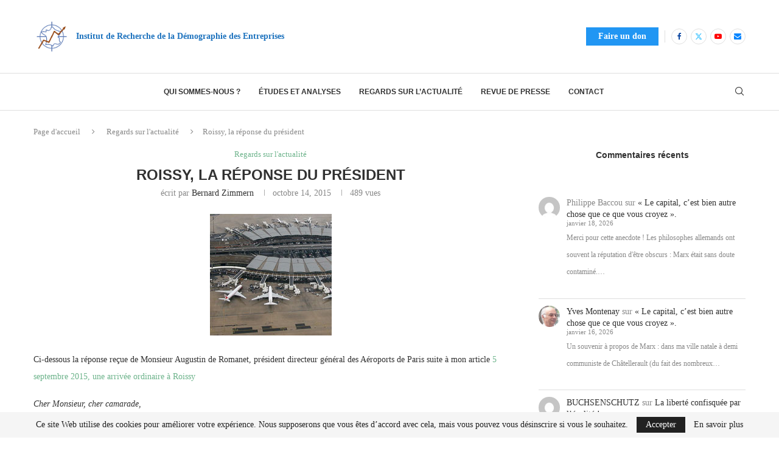

--- FILE ---
content_type: text/html; charset=UTF-8
request_url: https://irdeme.org/roissy-la-reponse-du-president/
body_size: 34108
content:
<!DOCTYPE html>
<html dir="ltr" lang="fr-FR" prefix="og: https://ogp.me/ns#">
<head>
    <meta charset="UTF-8">
    <meta http-equiv="X-UA-Compatible" content="IE=edge">
    <meta name="viewport" content="width=device-width, initial-scale=1">
    <link rel="profile" href="https://gmpg.org/xfn/11"/>
    <link rel="alternate" type="application/rss+xml" title="IRDEME &#8211; Institut de Recherche de la Démographie des Entreprises RSS Feed"
          href="https://irdeme.org/feed/"/>
    <link rel="alternate" type="application/atom+xml" title="IRDEME &#8211; Institut de Recherche de la Démographie des Entreprises Atom Feed"
          href="https://irdeme.org/feed/atom/"/>
    <link rel="pingback" href="https://irdeme.org/xmlrpc.php"/>
    <!--[if lt IE 9]>
	<script src="https://irdeme.org/wp-content/themes/soledad/js/html5.js"></script>
	<![endif]-->
	<title>Roissy, la réponse du président - IRDEME - Institut de Recherche de la Démographie des Entreprises</title>
<link rel='preconnect' href='https://fonts.googleapis.com' />
<link rel='preconnect' href='https://fonts.gstatic.com' />
<meta http-equiv='x-dns-prefetch-control' content='on'>
<link rel='dns-prefetch' href='//fonts.googleapis.com' />
<link rel='dns-prefetch' href='//fonts.gstatic.com' />
<link rel='dns-prefetch' href='//s.gravatar.com' />
<link rel='dns-prefetch' href='//www.google-analytics.com' />

		<!-- All in One SEO 4.9.3 - aioseo.com -->
	<meta name="description" content="Ci-dessous la réponse reçue de Monsieur Augustin de Romanet, président directeur général des Aéroports de Paris suite à mon article 5 septembre 2015, une arrivée ordinaire à Roissy" />
	<meta name="robots" content="max-image-preview:large" />
	<meta name="author" content="Bernard Zimmern"/>
	<link rel="canonical" href="https://irdeme.org/roissy-la-reponse-du-president/" />
	<meta name="generator" content="All in One SEO (AIOSEO) 4.9.3" />
		<meta property="og:locale" content="fr_FR" />
		<meta property="og:site_name" content="IRDEME - Institut de Recherche de la Démographie des Entreprises -" />
		<meta property="og:type" content="article" />
		<meta property="og:title" content="Roissy, la réponse du président - IRDEME - Institut de Recherche de la Démographie des Entreprises" />
		<meta property="og:description" content="Ci-dessous la réponse reçue de Monsieur Augustin de Romanet, président directeur général des Aéroports de Paris suite à mon article 5 septembre 2015, une arrivée ordinaire à Roissy" />
		<meta property="og:url" content="https://irdeme.org/roissy-la-reponse-du-president/" />
		<meta property="article:published_time" content="2015-10-14T16:35:02+00:00" />
		<meta property="article:modified_time" content="2024-03-10T18:51:42+00:00" />
		<meta name="twitter:card" content="summary_large_image" />
		<meta name="twitter:title" content="Roissy, la réponse du président - IRDEME - Institut de Recherche de la Démographie des Entreprises" />
		<meta name="twitter:description" content="Ci-dessous la réponse reçue de Monsieur Augustin de Romanet, président directeur général des Aéroports de Paris suite à mon article 5 septembre 2015, une arrivée ordinaire à Roissy" />
		<script type="application/ld+json" class="aioseo-schema">
			{"@context":"https:\/\/schema.org","@graph":[{"@type":"BlogPosting","@id":"https:\/\/irdeme.org\/roissy-la-reponse-du-president\/#blogposting","name":"Roissy, la r\u00e9ponse du pr\u00e9sident - IRDEME - Institut de Recherche de la D\u00e9mographie des Entreprises","headline":"Roissy, la r\u00e9ponse du pr\u00e9sident","author":{"@id":"https:\/\/irdeme.org\/author\/berzim\/#author"},"publisher":{"@id":"https:\/\/irdeme.org\/#organization"},"image":{"@type":"ImageObject","url":"https:\/\/irdeme.org\/wp-content\/uploads\/2022\/03\/arton611.jpg","width":200,"height":200,"caption":"arton611.jpg"},"datePublished":"2015-10-14T16:35:02+00:00","dateModified":"2024-03-10T18:51:42+00:00","inLanguage":"fr-FR","commentCount":3,"mainEntityOfPage":{"@id":"https:\/\/irdeme.org\/roissy-la-reponse-du-president\/#webpage"},"isPartOf":{"@id":"https:\/\/irdeme.org\/roissy-la-reponse-du-president\/#webpage"},"articleSection":"Regards sur l'actualit\u00e9, Entrepreneurs pour la France, Th\u00e8mes de soci\u00e9t\u00e9, Relations internationales"},{"@type":"BreadcrumbList","@id":"https:\/\/irdeme.org\/roissy-la-reponse-du-president\/#breadcrumblist","itemListElement":[{"@type":"ListItem","@id":"https:\/\/irdeme.org#listItem","position":1,"name":"Home","item":"https:\/\/irdeme.org","nextItem":{"@type":"ListItem","@id":"https:\/\/irdeme.org\/category\/regards-sur-lactualite\/#listItem","name":"Regards sur l'actualit\u00e9"}},{"@type":"ListItem","@id":"https:\/\/irdeme.org\/category\/regards-sur-lactualite\/#listItem","position":2,"name":"Regards sur l'actualit\u00e9","item":"https:\/\/irdeme.org\/category\/regards-sur-lactualite\/","nextItem":{"@type":"ListItem","@id":"https:\/\/irdeme.org\/roissy-la-reponse-du-president\/#listItem","name":"Roissy, la r\u00e9ponse du pr\u00e9sident"},"previousItem":{"@type":"ListItem","@id":"https:\/\/irdeme.org#listItem","name":"Home"}},{"@type":"ListItem","@id":"https:\/\/irdeme.org\/roissy-la-reponse-du-president\/#listItem","position":3,"name":"Roissy, la r\u00e9ponse du pr\u00e9sident","previousItem":{"@type":"ListItem","@id":"https:\/\/irdeme.org\/category\/regards-sur-lactualite\/#listItem","name":"Regards sur l'actualit\u00e9"}}]},{"@type":"Organization","@id":"https:\/\/irdeme.org\/#organization","name":"IRDEME","url":"https:\/\/irdeme.org\/"},{"@type":"Person","@id":"https:\/\/irdeme.org\/author\/berzim\/#author","url":"https:\/\/irdeme.org\/author\/berzim\/","name":"Bernard Zimmern","image":{"@type":"ImageObject","@id":"https:\/\/irdeme.org\/roissy-la-reponse-du-president\/#authorImage","url":"https:\/\/secure.gravatar.com\/avatar\/89c0f13deb87b41860834131db45189f1d1fce3228727a94dde9b5ef76df94a4?s=96&d=mm&r=g","width":96,"height":96,"caption":"Bernard Zimmern"}},{"@type":"WebPage","@id":"https:\/\/irdeme.org\/roissy-la-reponse-du-president\/#webpage","url":"https:\/\/irdeme.org\/roissy-la-reponse-du-president\/","name":"Roissy, la r\u00e9ponse du pr\u00e9sident - IRDEME - Institut de Recherche de la D\u00e9mographie des Entreprises","description":"Ci-dessous la r\u00e9ponse re\u00e7ue de Monsieur Augustin de Romanet, pr\u00e9sident directeur g\u00e9n\u00e9ral des A\u00e9roports de Paris suite \u00e0 mon article 5 septembre 2015, une arriv\u00e9e ordinaire \u00e0 Roissy","inLanguage":"fr-FR","isPartOf":{"@id":"https:\/\/irdeme.org\/#website"},"breadcrumb":{"@id":"https:\/\/irdeme.org\/roissy-la-reponse-du-president\/#breadcrumblist"},"author":{"@id":"https:\/\/irdeme.org\/author\/berzim\/#author"},"creator":{"@id":"https:\/\/irdeme.org\/author\/berzim\/#author"},"image":{"@type":"ImageObject","url":"https:\/\/irdeme.org\/wp-content\/uploads\/2022\/03\/arton611.jpg","@id":"https:\/\/irdeme.org\/roissy-la-reponse-du-president\/#mainImage","width":200,"height":200,"caption":"arton611.jpg"},"primaryImageOfPage":{"@id":"https:\/\/irdeme.org\/roissy-la-reponse-du-president\/#mainImage"},"datePublished":"2015-10-14T16:35:02+00:00","dateModified":"2024-03-10T18:51:42+00:00"},{"@type":"WebSite","@id":"https:\/\/irdeme.org\/#website","url":"https:\/\/irdeme.org\/","name":"IRDEME","inLanguage":"fr-FR","publisher":{"@id":"https:\/\/irdeme.org\/#organization"}}]}
		</script>
		<!-- All in One SEO -->

<link rel='dns-prefetch' href='//www.googletagmanager.com' />
<link rel='dns-prefetch' href='//fonts.googleapis.com' />
<link rel="alternate" type="application/rss+xml" title="IRDEME - Institut de Recherche de la Démographie des Entreprises &raquo; Flux" href="https://irdeme.org/feed/" />
<link rel="alternate" type="application/rss+xml" title="IRDEME - Institut de Recherche de la Démographie des Entreprises &raquo; Flux des commentaires" href="https://irdeme.org/comments/feed/" />
<link rel="alternate" type="application/rss+xml" title="IRDEME - Institut de Recherche de la Démographie des Entreprises &raquo; Roissy, la réponse du président Flux des commentaires" href="https://irdeme.org/roissy-la-reponse-du-president/feed/" />
<link rel="alternate" title="oEmbed (JSON)" type="application/json+oembed" href="https://irdeme.org/wp-json/oembed/1.0/embed?url=https%3A%2F%2Firdeme.org%2Froissy-la-reponse-du-president%2F" />
<link rel="alternate" title="oEmbed (XML)" type="text/xml+oembed" href="https://irdeme.org/wp-json/oembed/1.0/embed?url=https%3A%2F%2Firdeme.org%2Froissy-la-reponse-du-president%2F&#038;format=xml" />
		<!-- This site uses the Google Analytics by MonsterInsights plugin v9.11.1 - Using Analytics tracking - https://www.monsterinsights.com/ -->
							<script src="//www.googletagmanager.com/gtag/js?id=G-3ED6B6ZPWN"  data-cfasync="false" data-wpfc-render="false" type="text/javascript" async></script>
			<script data-cfasync="false" data-wpfc-render="false" type="text/javascript">
				var mi_version = '9.11.1';
				var mi_track_user = true;
				var mi_no_track_reason = '';
								var MonsterInsightsDefaultLocations = {"page_location":"https:\/\/irdeme.org\/roissy-la-reponse-du-president\/"};
								if ( typeof MonsterInsightsPrivacyGuardFilter === 'function' ) {
					var MonsterInsightsLocations = (typeof MonsterInsightsExcludeQuery === 'object') ? MonsterInsightsPrivacyGuardFilter( MonsterInsightsExcludeQuery ) : MonsterInsightsPrivacyGuardFilter( MonsterInsightsDefaultLocations );
				} else {
					var MonsterInsightsLocations = (typeof MonsterInsightsExcludeQuery === 'object') ? MonsterInsightsExcludeQuery : MonsterInsightsDefaultLocations;
				}

								var disableStrs = [
										'ga-disable-G-3ED6B6ZPWN',
									];

				/* Function to detect opted out users */
				function __gtagTrackerIsOptedOut() {
					for (var index = 0; index < disableStrs.length; index++) {
						if (document.cookie.indexOf(disableStrs[index] + '=true') > -1) {
							return true;
						}
					}

					return false;
				}

				/* Disable tracking if the opt-out cookie exists. */
				if (__gtagTrackerIsOptedOut()) {
					for (var index = 0; index < disableStrs.length; index++) {
						window[disableStrs[index]] = true;
					}
				}

				/* Opt-out function */
				function __gtagTrackerOptout() {
					for (var index = 0; index < disableStrs.length; index++) {
						document.cookie = disableStrs[index] + '=true; expires=Thu, 31 Dec 2099 23:59:59 UTC; path=/';
						window[disableStrs[index]] = true;
					}
				}

				if ('undefined' === typeof gaOptout) {
					function gaOptout() {
						__gtagTrackerOptout();
					}
				}
								window.dataLayer = window.dataLayer || [];

				window.MonsterInsightsDualTracker = {
					helpers: {},
					trackers: {},
				};
				if (mi_track_user) {
					function __gtagDataLayer() {
						dataLayer.push(arguments);
					}

					function __gtagTracker(type, name, parameters) {
						if (!parameters) {
							parameters = {};
						}

						if (parameters.send_to) {
							__gtagDataLayer.apply(null, arguments);
							return;
						}

						if (type === 'event') {
														parameters.send_to = monsterinsights_frontend.v4_id;
							var hookName = name;
							if (typeof parameters['event_category'] !== 'undefined') {
								hookName = parameters['event_category'] + ':' + name;
							}

							if (typeof MonsterInsightsDualTracker.trackers[hookName] !== 'undefined') {
								MonsterInsightsDualTracker.trackers[hookName](parameters);
							} else {
								__gtagDataLayer('event', name, parameters);
							}
							
						} else {
							__gtagDataLayer.apply(null, arguments);
						}
					}

					__gtagTracker('js', new Date());
					__gtagTracker('set', {
						'developer_id.dZGIzZG': true,
											});
					if ( MonsterInsightsLocations.page_location ) {
						__gtagTracker('set', MonsterInsightsLocations);
					}
										__gtagTracker('config', 'G-3ED6B6ZPWN', {"forceSSL":"true","link_attribution":"true"} );
										window.gtag = __gtagTracker;										(function () {
						/* https://developers.google.com/analytics/devguides/collection/analyticsjs/ */
						/* ga and __gaTracker compatibility shim. */
						var noopfn = function () {
							return null;
						};
						var newtracker = function () {
							return new Tracker();
						};
						var Tracker = function () {
							return null;
						};
						var p = Tracker.prototype;
						p.get = noopfn;
						p.set = noopfn;
						p.send = function () {
							var args = Array.prototype.slice.call(arguments);
							args.unshift('send');
							__gaTracker.apply(null, args);
						};
						var __gaTracker = function () {
							var len = arguments.length;
							if (len === 0) {
								return;
							}
							var f = arguments[len - 1];
							if (typeof f !== 'object' || f === null || typeof f.hitCallback !== 'function') {
								if ('send' === arguments[0]) {
									var hitConverted, hitObject = false, action;
									if ('event' === arguments[1]) {
										if ('undefined' !== typeof arguments[3]) {
											hitObject = {
												'eventAction': arguments[3],
												'eventCategory': arguments[2],
												'eventLabel': arguments[4],
												'value': arguments[5] ? arguments[5] : 1,
											}
										}
									}
									if ('pageview' === arguments[1]) {
										if ('undefined' !== typeof arguments[2]) {
											hitObject = {
												'eventAction': 'page_view',
												'page_path': arguments[2],
											}
										}
									}
									if (typeof arguments[2] === 'object') {
										hitObject = arguments[2];
									}
									if (typeof arguments[5] === 'object') {
										Object.assign(hitObject, arguments[5]);
									}
									if ('undefined' !== typeof arguments[1].hitType) {
										hitObject = arguments[1];
										if ('pageview' === hitObject.hitType) {
											hitObject.eventAction = 'page_view';
										}
									}
									if (hitObject) {
										action = 'timing' === arguments[1].hitType ? 'timing_complete' : hitObject.eventAction;
										hitConverted = mapArgs(hitObject);
										__gtagTracker('event', action, hitConverted);
									}
								}
								return;
							}

							function mapArgs(args) {
								var arg, hit = {};
								var gaMap = {
									'eventCategory': 'event_category',
									'eventAction': 'event_action',
									'eventLabel': 'event_label',
									'eventValue': 'event_value',
									'nonInteraction': 'non_interaction',
									'timingCategory': 'event_category',
									'timingVar': 'name',
									'timingValue': 'value',
									'timingLabel': 'event_label',
									'page': 'page_path',
									'location': 'page_location',
									'title': 'page_title',
									'referrer' : 'page_referrer',
								};
								for (arg in args) {
																		if (!(!args.hasOwnProperty(arg) || !gaMap.hasOwnProperty(arg))) {
										hit[gaMap[arg]] = args[arg];
									} else {
										hit[arg] = args[arg];
									}
								}
								return hit;
							}

							try {
								f.hitCallback();
							} catch (ex) {
							}
						};
						__gaTracker.create = newtracker;
						__gaTracker.getByName = newtracker;
						__gaTracker.getAll = function () {
							return [];
						};
						__gaTracker.remove = noopfn;
						__gaTracker.loaded = true;
						window['__gaTracker'] = __gaTracker;
					})();
									} else {
										console.log("");
					(function () {
						function __gtagTracker() {
							return null;
						}

						window['__gtagTracker'] = __gtagTracker;
						window['gtag'] = __gtagTracker;
					})();
									}
			</script>
							<!-- / Google Analytics by MonsterInsights -->
		<style id='wp-img-auto-sizes-contain-inline-css' type='text/css'>
img:is([sizes=auto i],[sizes^="auto," i]){contain-intrinsic-size:3000px 1500px}
/*# sourceURL=wp-img-auto-sizes-contain-inline-css */
</style>
<link rel='stylesheet' id='penci-folding-css' href='https://irdeme.org/wp-content/themes/soledad/inc/elementor/assets/css/fold.css?ver=8.7.0' type='text/css' media='all' />
<style id='wp-emoji-styles-inline-css' type='text/css'>

	img.wp-smiley, img.emoji {
		display: inline !important;
		border: none !important;
		box-shadow: none !important;
		height: 1em !important;
		width: 1em !important;
		margin: 0 0.07em !important;
		vertical-align: -0.1em !important;
		background: none !important;
		padding: 0 !important;
	}
/*# sourceURL=wp-emoji-styles-inline-css */
</style>
<link rel='stylesheet' id='wp-block-library-css' href='https://irdeme.org/wp-includes/css/dist/block-library/style.min.css?ver=6.9' type='text/css' media='all' />
<style id='wp-block-library-theme-inline-css' type='text/css'>
.wp-block-audio :where(figcaption){color:#555;font-size:13px;text-align:center}.is-dark-theme .wp-block-audio :where(figcaption){color:#ffffffa6}.wp-block-audio{margin:0 0 1em}.wp-block-code{border:1px solid #ccc;border-radius:4px;font-family:Menlo,Consolas,monaco,monospace;padding:.8em 1em}.wp-block-embed :where(figcaption){color:#555;font-size:13px;text-align:center}.is-dark-theme .wp-block-embed :where(figcaption){color:#ffffffa6}.wp-block-embed{margin:0 0 1em}.blocks-gallery-caption{color:#555;font-size:13px;text-align:center}.is-dark-theme .blocks-gallery-caption{color:#ffffffa6}:root :where(.wp-block-image figcaption){color:#555;font-size:13px;text-align:center}.is-dark-theme :root :where(.wp-block-image figcaption){color:#ffffffa6}.wp-block-image{margin:0 0 1em}.wp-block-pullquote{border-bottom:4px solid;border-top:4px solid;color:currentColor;margin-bottom:1.75em}.wp-block-pullquote :where(cite),.wp-block-pullquote :where(footer),.wp-block-pullquote__citation{color:currentColor;font-size:.8125em;font-style:normal;text-transform:uppercase}.wp-block-quote{border-left:.25em solid;margin:0 0 1.75em;padding-left:1em}.wp-block-quote cite,.wp-block-quote footer{color:currentColor;font-size:.8125em;font-style:normal;position:relative}.wp-block-quote:where(.has-text-align-right){border-left:none;border-right:.25em solid;padding-left:0;padding-right:1em}.wp-block-quote:where(.has-text-align-center){border:none;padding-left:0}.wp-block-quote.is-large,.wp-block-quote.is-style-large,.wp-block-quote:where(.is-style-plain){border:none}.wp-block-search .wp-block-search__label{font-weight:700}.wp-block-search__button{border:1px solid #ccc;padding:.375em .625em}:where(.wp-block-group.has-background){padding:1.25em 2.375em}.wp-block-separator.has-css-opacity{opacity:.4}.wp-block-separator{border:none;border-bottom:2px solid;margin-left:auto;margin-right:auto}.wp-block-separator.has-alpha-channel-opacity{opacity:1}.wp-block-separator:not(.is-style-wide):not(.is-style-dots){width:100px}.wp-block-separator.has-background:not(.is-style-dots){border-bottom:none;height:1px}.wp-block-separator.has-background:not(.is-style-wide):not(.is-style-dots){height:2px}.wp-block-table{margin:0 0 1em}.wp-block-table td,.wp-block-table th{word-break:normal}.wp-block-table :where(figcaption){color:#555;font-size:13px;text-align:center}.is-dark-theme .wp-block-table :where(figcaption){color:#ffffffa6}.wp-block-video :where(figcaption){color:#555;font-size:13px;text-align:center}.is-dark-theme .wp-block-video :where(figcaption){color:#ffffffa6}.wp-block-video{margin:0 0 1em}:root :where(.wp-block-template-part.has-background){margin-bottom:0;margin-top:0;padding:1.25em 2.375em}
/*# sourceURL=/wp-includes/css/dist/block-library/theme.min.css */
</style>
<style id='classic-theme-styles-inline-css' type='text/css'>
/*! This file is auto-generated */
.wp-block-button__link{color:#fff;background-color:#32373c;border-radius:9999px;box-shadow:none;text-decoration:none;padding:calc(.667em + 2px) calc(1.333em + 2px);font-size:1.125em}.wp-block-file__button{background:#32373c;color:#fff;text-decoration:none}
/*# sourceURL=/wp-includes/css/classic-themes.min.css */
</style>
<link rel='stylesheet' id='aioseo/css/src/vue/standalone/blocks/table-of-contents/global.scss-css' href='https://irdeme.org/wp-content/plugins/all-in-one-seo-pack/dist/Lite/assets/css/table-of-contents/global.e90f6d47.css?ver=4.9.3' type='text/css' media='all' />
<style id='spacedmonkey-classic-menu-block-style-inline-css' type='text/css'>
.wp-classic-menu-block>.menu{list-style:none;margin:0;padding:0;text-align:left;width:100%}.wp-classic-menu-block>.menu ul{left:-999em;list-style:none;margin:0;padding:0;position:absolute}.wp-classic-menu-block>.menu li{display:inline-block;padding-right:var(--wp--style--block-gap,2em);position:relative;text-align:left}.wp-classic-menu-block>.menu li:hover>ul{left:auto}.wp-classic-menu-block>.menu li li{display:block}.wp-classic-menu-block>.menu li li:hover>ul{left:100%;top:0}

/*# sourceURL=https://irdeme.org/wp-content/plugins/classic-menu-block/build/style-index.css */
</style>
<style id='block-soledad-style-inline-css' type='text/css'>
.pchead-e-block{--pcborder-cl:#dedede;--pcaccent-cl:#6eb48c}.heading1-style-1>h1,.heading1-style-2>h1,.heading2-style-1>h2,.heading2-style-2>h2,.heading3-style-1>h3,.heading3-style-2>h3,.heading4-style-1>h4,.heading4-style-2>h4,.heading5-style-1>h5,.heading5-style-2>h5{padding-bottom:8px;border-bottom:1px solid var(--pcborder-cl);overflow:hidden}.heading1-style-2>h1,.heading2-style-2>h2,.heading3-style-2>h3,.heading4-style-2>h4,.heading5-style-2>h5{border-bottom-width:0;position:relative}.heading1-style-2>h1:before,.heading2-style-2>h2:before,.heading3-style-2>h3:before,.heading4-style-2>h4:before,.heading5-style-2>h5:before{content:'';width:50px;height:2px;bottom:0;left:0;z-index:2;background:var(--pcaccent-cl);position:absolute}.heading1-style-2>h1:after,.heading2-style-2>h2:after,.heading3-style-2>h3:after,.heading4-style-2>h4:after,.heading5-style-2>h5:after{content:'';width:100%;height:2px;bottom:0;left:20px;z-index:1;background:var(--pcborder-cl);position:absolute}.heading1-style-3>h1,.heading1-style-4>h1,.heading2-style-3>h2,.heading2-style-4>h2,.heading3-style-3>h3,.heading3-style-4>h3,.heading4-style-3>h4,.heading4-style-4>h4,.heading5-style-3>h5,.heading5-style-4>h5{position:relative;padding-left:20px}.heading1-style-3>h1:before,.heading1-style-4>h1:before,.heading2-style-3>h2:before,.heading2-style-4>h2:before,.heading3-style-3>h3:before,.heading3-style-4>h3:before,.heading4-style-3>h4:before,.heading4-style-4>h4:before,.heading5-style-3>h5:before,.heading5-style-4>h5:before{width:10px;height:100%;content:'';position:absolute;top:0;left:0;bottom:0;background:var(--pcaccent-cl)}.heading1-style-4>h1,.heading2-style-4>h2,.heading3-style-4>h3,.heading4-style-4>h4,.heading5-style-4>h5{padding:10px 20px;background:#f1f1f1}.heading1-style-5>h1,.heading2-style-5>h2,.heading3-style-5>h3,.heading4-style-5>h4,.heading5-style-5>h5{position:relative;z-index:1}.heading1-style-5>h1:before,.heading2-style-5>h2:before,.heading3-style-5>h3:before,.heading4-style-5>h4:before,.heading5-style-5>h5:before{content:"";position:absolute;left:0;bottom:0;width:200px;height:50%;transform:skew(-25deg) translateX(0);background:var(--pcaccent-cl);z-index:-1;opacity:.4}.heading1-style-6>h1,.heading2-style-6>h2,.heading3-style-6>h3,.heading4-style-6>h4,.heading5-style-6>h5{text-decoration:underline;text-underline-offset:2px;text-decoration-thickness:4px;text-decoration-color:var(--pcaccent-cl)}
/*# sourceURL=https://irdeme.org/wp-content/themes/soledad/inc/block/heading-styles/build/style.min.css */
</style>
<style id='global-styles-inline-css' type='text/css'>
:root{--wp--preset--aspect-ratio--square: 1;--wp--preset--aspect-ratio--4-3: 4/3;--wp--preset--aspect-ratio--3-4: 3/4;--wp--preset--aspect-ratio--3-2: 3/2;--wp--preset--aspect-ratio--2-3: 2/3;--wp--preset--aspect-ratio--16-9: 16/9;--wp--preset--aspect-ratio--9-16: 9/16;--wp--preset--color--black: #000000;--wp--preset--color--cyan-bluish-gray: #abb8c3;--wp--preset--color--white: #ffffff;--wp--preset--color--pale-pink: #f78da7;--wp--preset--color--vivid-red: #cf2e2e;--wp--preset--color--luminous-vivid-orange: #ff6900;--wp--preset--color--luminous-vivid-amber: #fcb900;--wp--preset--color--light-green-cyan: #7bdcb5;--wp--preset--color--vivid-green-cyan: #00d084;--wp--preset--color--pale-cyan-blue: #8ed1fc;--wp--preset--color--vivid-cyan-blue: #0693e3;--wp--preset--color--vivid-purple: #9b51e0;--wp--preset--gradient--vivid-cyan-blue-to-vivid-purple: linear-gradient(135deg,rgb(6,147,227) 0%,rgb(155,81,224) 100%);--wp--preset--gradient--light-green-cyan-to-vivid-green-cyan: linear-gradient(135deg,rgb(122,220,180) 0%,rgb(0,208,130) 100%);--wp--preset--gradient--luminous-vivid-amber-to-luminous-vivid-orange: linear-gradient(135deg,rgb(252,185,0) 0%,rgb(255,105,0) 100%);--wp--preset--gradient--luminous-vivid-orange-to-vivid-red: linear-gradient(135deg,rgb(255,105,0) 0%,rgb(207,46,46) 100%);--wp--preset--gradient--very-light-gray-to-cyan-bluish-gray: linear-gradient(135deg,rgb(238,238,238) 0%,rgb(169,184,195) 100%);--wp--preset--gradient--cool-to-warm-spectrum: linear-gradient(135deg,rgb(74,234,220) 0%,rgb(151,120,209) 20%,rgb(207,42,186) 40%,rgb(238,44,130) 60%,rgb(251,105,98) 80%,rgb(254,248,76) 100%);--wp--preset--gradient--blush-light-purple: linear-gradient(135deg,rgb(255,206,236) 0%,rgb(152,150,240) 100%);--wp--preset--gradient--blush-bordeaux: linear-gradient(135deg,rgb(254,205,165) 0%,rgb(254,45,45) 50%,rgb(107,0,62) 100%);--wp--preset--gradient--luminous-dusk: linear-gradient(135deg,rgb(255,203,112) 0%,rgb(199,81,192) 50%,rgb(65,88,208) 100%);--wp--preset--gradient--pale-ocean: linear-gradient(135deg,rgb(255,245,203) 0%,rgb(182,227,212) 50%,rgb(51,167,181) 100%);--wp--preset--gradient--electric-grass: linear-gradient(135deg,rgb(202,248,128) 0%,rgb(113,206,126) 100%);--wp--preset--gradient--midnight: linear-gradient(135deg,rgb(2,3,129) 0%,rgb(40,116,252) 100%);--wp--preset--font-size--small: 12px;--wp--preset--font-size--medium: 20px;--wp--preset--font-size--large: 32px;--wp--preset--font-size--x-large: 42px;--wp--preset--font-size--normal: 14px;--wp--preset--font-size--huge: 42px;--wp--preset--spacing--20: 0.44rem;--wp--preset--spacing--30: 0.67rem;--wp--preset--spacing--40: 1rem;--wp--preset--spacing--50: 1.5rem;--wp--preset--spacing--60: 2.25rem;--wp--preset--spacing--70: 3.38rem;--wp--preset--spacing--80: 5.06rem;--wp--preset--shadow--natural: 6px 6px 9px rgba(0, 0, 0, 0.2);--wp--preset--shadow--deep: 12px 12px 50px rgba(0, 0, 0, 0.4);--wp--preset--shadow--sharp: 6px 6px 0px rgba(0, 0, 0, 0.2);--wp--preset--shadow--outlined: 6px 6px 0px -3px rgb(255, 255, 255), 6px 6px rgb(0, 0, 0);--wp--preset--shadow--crisp: 6px 6px 0px rgb(0, 0, 0);}:where(.is-layout-flex){gap: 0.5em;}:where(.is-layout-grid){gap: 0.5em;}body .is-layout-flex{display: flex;}.is-layout-flex{flex-wrap: wrap;align-items: center;}.is-layout-flex > :is(*, div){margin: 0;}body .is-layout-grid{display: grid;}.is-layout-grid > :is(*, div){margin: 0;}:where(.wp-block-columns.is-layout-flex){gap: 2em;}:where(.wp-block-columns.is-layout-grid){gap: 2em;}:where(.wp-block-post-template.is-layout-flex){gap: 1.25em;}:where(.wp-block-post-template.is-layout-grid){gap: 1.25em;}.has-black-color{color: var(--wp--preset--color--black) !important;}.has-cyan-bluish-gray-color{color: var(--wp--preset--color--cyan-bluish-gray) !important;}.has-white-color{color: var(--wp--preset--color--white) !important;}.has-pale-pink-color{color: var(--wp--preset--color--pale-pink) !important;}.has-vivid-red-color{color: var(--wp--preset--color--vivid-red) !important;}.has-luminous-vivid-orange-color{color: var(--wp--preset--color--luminous-vivid-orange) !important;}.has-luminous-vivid-amber-color{color: var(--wp--preset--color--luminous-vivid-amber) !important;}.has-light-green-cyan-color{color: var(--wp--preset--color--light-green-cyan) !important;}.has-vivid-green-cyan-color{color: var(--wp--preset--color--vivid-green-cyan) !important;}.has-pale-cyan-blue-color{color: var(--wp--preset--color--pale-cyan-blue) !important;}.has-vivid-cyan-blue-color{color: var(--wp--preset--color--vivid-cyan-blue) !important;}.has-vivid-purple-color{color: var(--wp--preset--color--vivid-purple) !important;}.has-black-background-color{background-color: var(--wp--preset--color--black) !important;}.has-cyan-bluish-gray-background-color{background-color: var(--wp--preset--color--cyan-bluish-gray) !important;}.has-white-background-color{background-color: var(--wp--preset--color--white) !important;}.has-pale-pink-background-color{background-color: var(--wp--preset--color--pale-pink) !important;}.has-vivid-red-background-color{background-color: var(--wp--preset--color--vivid-red) !important;}.has-luminous-vivid-orange-background-color{background-color: var(--wp--preset--color--luminous-vivid-orange) !important;}.has-luminous-vivid-amber-background-color{background-color: var(--wp--preset--color--luminous-vivid-amber) !important;}.has-light-green-cyan-background-color{background-color: var(--wp--preset--color--light-green-cyan) !important;}.has-vivid-green-cyan-background-color{background-color: var(--wp--preset--color--vivid-green-cyan) !important;}.has-pale-cyan-blue-background-color{background-color: var(--wp--preset--color--pale-cyan-blue) !important;}.has-vivid-cyan-blue-background-color{background-color: var(--wp--preset--color--vivid-cyan-blue) !important;}.has-vivid-purple-background-color{background-color: var(--wp--preset--color--vivid-purple) !important;}.has-black-border-color{border-color: var(--wp--preset--color--black) !important;}.has-cyan-bluish-gray-border-color{border-color: var(--wp--preset--color--cyan-bluish-gray) !important;}.has-white-border-color{border-color: var(--wp--preset--color--white) !important;}.has-pale-pink-border-color{border-color: var(--wp--preset--color--pale-pink) !important;}.has-vivid-red-border-color{border-color: var(--wp--preset--color--vivid-red) !important;}.has-luminous-vivid-orange-border-color{border-color: var(--wp--preset--color--luminous-vivid-orange) !important;}.has-luminous-vivid-amber-border-color{border-color: var(--wp--preset--color--luminous-vivid-amber) !important;}.has-light-green-cyan-border-color{border-color: var(--wp--preset--color--light-green-cyan) !important;}.has-vivid-green-cyan-border-color{border-color: var(--wp--preset--color--vivid-green-cyan) !important;}.has-pale-cyan-blue-border-color{border-color: var(--wp--preset--color--pale-cyan-blue) !important;}.has-vivid-cyan-blue-border-color{border-color: var(--wp--preset--color--vivid-cyan-blue) !important;}.has-vivid-purple-border-color{border-color: var(--wp--preset--color--vivid-purple) !important;}.has-vivid-cyan-blue-to-vivid-purple-gradient-background{background: var(--wp--preset--gradient--vivid-cyan-blue-to-vivid-purple) !important;}.has-light-green-cyan-to-vivid-green-cyan-gradient-background{background: var(--wp--preset--gradient--light-green-cyan-to-vivid-green-cyan) !important;}.has-luminous-vivid-amber-to-luminous-vivid-orange-gradient-background{background: var(--wp--preset--gradient--luminous-vivid-amber-to-luminous-vivid-orange) !important;}.has-luminous-vivid-orange-to-vivid-red-gradient-background{background: var(--wp--preset--gradient--luminous-vivid-orange-to-vivid-red) !important;}.has-very-light-gray-to-cyan-bluish-gray-gradient-background{background: var(--wp--preset--gradient--very-light-gray-to-cyan-bluish-gray) !important;}.has-cool-to-warm-spectrum-gradient-background{background: var(--wp--preset--gradient--cool-to-warm-spectrum) !important;}.has-blush-light-purple-gradient-background{background: var(--wp--preset--gradient--blush-light-purple) !important;}.has-blush-bordeaux-gradient-background{background: var(--wp--preset--gradient--blush-bordeaux) !important;}.has-luminous-dusk-gradient-background{background: var(--wp--preset--gradient--luminous-dusk) !important;}.has-pale-ocean-gradient-background{background: var(--wp--preset--gradient--pale-ocean) !important;}.has-electric-grass-gradient-background{background: var(--wp--preset--gradient--electric-grass) !important;}.has-midnight-gradient-background{background: var(--wp--preset--gradient--midnight) !important;}.has-small-font-size{font-size: var(--wp--preset--font-size--small) !important;}.has-medium-font-size{font-size: var(--wp--preset--font-size--medium) !important;}.has-large-font-size{font-size: var(--wp--preset--font-size--large) !important;}.has-x-large-font-size{font-size: var(--wp--preset--font-size--x-large) !important;}
:where(.wp-block-post-template.is-layout-flex){gap: 1.25em;}:where(.wp-block-post-template.is-layout-grid){gap: 1.25em;}
:where(.wp-block-term-template.is-layout-flex){gap: 1.25em;}:where(.wp-block-term-template.is-layout-grid){gap: 1.25em;}
:where(.wp-block-columns.is-layout-flex){gap: 2em;}:where(.wp-block-columns.is-layout-grid){gap: 2em;}
:root :where(.wp-block-pullquote){font-size: 1.5em;line-height: 1.6;}
/*# sourceURL=global-styles-inline-css */
</style>
<link rel='stylesheet' id='contact-form-7-css' href='https://irdeme.org/wp-content/plugins/contact-form-7/includes/css/styles.css?ver=6.1.4' type='text/css' media='all' />
<link rel='stylesheet' id='penci-review-css' href='https://irdeme.org/wp-content/plugins/penci-review/css/style.css?ver=3.2.1' type='text/css' media='all' />
<link rel='stylesheet' id='penci-oswald-css' href='//fonts.googleapis.com/css?family=Oswald%3A400&#038;display=swap&#038;ver=6.9' type='text/css' media='all' />
<link rel='stylesheet' id='penci-main-style-css' href='https://irdeme.org/wp-content/themes/soledad/main.css?ver=8.7.0' type='text/css' media='all' />
<link rel='stylesheet' id='penci-swiper-bundle-css' href='https://irdeme.org/wp-content/themes/soledad/css/swiper-bundle.min.css?ver=8.7.0' type='text/css' media='all' />
<link rel='stylesheet' id='penci-font-awesomeold-css' href='https://irdeme.org/wp-content/themes/soledad/css/font-awesome.4.7.0.swap.min.css?ver=4.7.0' type='text/css' media='all' />
<link rel='stylesheet' id='penci_icon-css' href='https://irdeme.org/wp-content/themes/soledad/css/penci-icon.css?ver=8.7.0' type='text/css' media='all' />
<link rel='stylesheet' id='penci_style-css' href='https://irdeme.org/wp-content/themes/soledad/style.css?ver=8.7.0' type='text/css' media='all' />
<link rel='stylesheet' id='penci_social_counter-css' href='https://irdeme.org/wp-content/themes/soledad/css/social-counter.css?ver=8.7.0' type='text/css' media='all' />
<link rel='stylesheet' id='elementor-icons-css' href='https://irdeme.org/wp-content/plugins/elementor/assets/lib/eicons/css/elementor-icons.min.css?ver=5.45.0' type='text/css' media='all' />
<link rel='stylesheet' id='elementor-frontend-css' href='https://irdeme.org/wp-content/plugins/elementor/assets/css/frontend.min.css?ver=3.34.1' type='text/css' media='all' />
<link rel='stylesheet' id='elementor-post-5707-css' href='https://irdeme.org/wp-content/uploads/elementor/css/post-5707.css?ver=1768586800' type='text/css' media='all' />
<link rel='stylesheet' id='penci-recipe-css-css' href='https://irdeme.org/wp-content/plugins/penci-recipe/css/recipe.css?ver=3.5' type='text/css' media='all' />
<link rel='stylesheet' id='elementor-gf-roboto-css' href='https://fonts.googleapis.com/css?family=Roboto:100,100italic,200,200italic,300,300italic,400,400italic,500,500italic,600,600italic,700,700italic,800,800italic,900,900italic&#038;display=swap' type='text/css' media='all' />
<link rel='stylesheet' id='elementor-gf-robotoslab-css' href='https://fonts.googleapis.com/css?family=Roboto+Slab:100,100italic,200,200italic,300,300italic,400,400italic,500,500italic,600,600italic,700,700italic,800,800italic,900,900italic&#038;display=swap' type='text/css' media='all' />
<script type="text/javascript" src="https://irdeme.org/wp-includes/js/jquery/jquery.min.js?ver=3.7.1" id="jquery-core-js"></script>
<script type="text/javascript" src="https://irdeme.org/wp-includes/js/jquery/jquery-migrate.min.js?ver=3.4.1" id="jquery-migrate-js"></script>
<script type="text/javascript" src="https://irdeme.org/wp-content/plugins/google-analytics-for-wordpress/assets/js/frontend-gtag.min.js?ver=9.11.1" id="monsterinsights-frontend-script-js" async="async" data-wp-strategy="async"></script>
<script data-cfasync="false" data-wpfc-render="false" type="text/javascript" id='monsterinsights-frontend-script-js-extra'>/* <![CDATA[ */
var monsterinsights_frontend = {"js_events_tracking":"true","download_extensions":"doc,pdf,ppt,zip,xls,docx,pptx,xlsx","inbound_paths":"[{\"path\":\"\\\/go\\\/\",\"label\":\"affiliate\"},{\"path\":\"\\\/recommend\\\/\",\"label\":\"affiliate\"}]","home_url":"https:\/\/irdeme.org","hash_tracking":"false","v4_id":"G-3ED6B6ZPWN"};/* ]]> */
</script>

<!-- Extrait de code de la balise Google (gtag.js) ajouté par Site Kit -->
<!-- Extrait Google Analytics ajouté par Site Kit -->
<script type="text/javascript" src="https://www.googletagmanager.com/gtag/js?id=GT-NFPQGKTR" id="google_gtagjs-js" async></script>
<script type="text/javascript" id="google_gtagjs-js-after">
/* <![CDATA[ */
window.dataLayer = window.dataLayer || [];function gtag(){dataLayer.push(arguments);}
gtag("set","linker",{"domains":["irdeme.org"]});
gtag("js", new Date());
gtag("set", "developer_id.dZTNiMT", true);
gtag("config", "GT-NFPQGKTR");
//# sourceURL=google_gtagjs-js-after
/* ]]> */
</script>
<link rel="https://api.w.org/" href="https://irdeme.org/wp-json/" /><link rel="alternate" title="JSON" type="application/json" href="https://irdeme.org/wp-json/wp/v2/posts/611" /><link rel="EditURI" type="application/rsd+xml" title="RSD" href="https://irdeme.org/xmlrpc.php?rsd" />
<meta name="generator" content="WordPress 6.9" />
<meta name="generator" content="Soledad 8.7.0" />
<link rel='shortlink' href='https://irdeme.org/?p=611' />
<meta name="generator" content="Site Kit by Google 1.170.0" /><script id="mcjs">!function(c,h,i,m,p){m=c.createElement(h),p=c.getElementsByTagName(h)[0],m.async=1,m.src=i,p.parentNode.insertBefore(m,p)}(document,"script","https://chimpstatic.com/mcjs-connected/js/users/b7c80cb67b4a3c064b3331cb4/0aa05274e07cc09910c6446f6.js");</script><!-- HubSpot WordPress Plugin v11.3.37: embed JS disabled as a portalId has not yet been configured -->    <style type="text/css">
                                                                                                                                            </style>
	<script>var portfolioDataJs = portfolioDataJs || [];</script><style id="penci-custom-style" type="text/css">body{ --pcbg-cl: #fff; --pctext-cl: #313131; --pcborder-cl: #dedede; --pcheading-cl: #313131; --pcmeta-cl: #888888; --pcaccent-cl: #6eb48c; --pcbody-font: 'PT Serif', serif; --pchead-font: 'Raleway', sans-serif; --pchead-wei: bold; --pcava_bdr:10px;--pcajs_fvw:470px;--pcajs_fvmw:220px; } .single.penci-body-single-style-5 #header, .single.penci-body-single-style-6 #header, .single.penci-body-single-style-10 #header, .single.penci-body-single-style-5 .pc-wrapbuilder-header, .single.penci-body-single-style-6 .pc-wrapbuilder-header, .single.penci-body-single-style-10 .pc-wrapbuilder-header { --pchd-mg: 40px; } .fluid-width-video-wrapper > div { position: absolute; left: 0; right: 0; top: 0; width: 100%; height: 100%; } .yt-video-place { position: relative; text-align: center; } .yt-video-place.embed-responsive .start-video { display: block; top: 0; left: 0; bottom: 0; right: 0; position: absolute; transform: none; } .yt-video-place.embed-responsive .start-video img { margin: 0; padding: 0; top: 50%; display: inline-block; position: absolute; left: 50%; transform: translate(-50%, -50%); width: 68px; height: auto; } .mfp-bg { top: 0; left: 0; width: 100%; height: 100%; z-index: 9999999; overflow: hidden; position: fixed; background: #0b0b0b; opacity: .8; filter: alpha(opacity=80) } .mfp-wrap { top: 0; left: 0; width: 100%; height: 100%; z-index: 9999999; position: fixed; outline: none !important; -webkit-backface-visibility: hidden } .penci-hide-tagupdated{ display: none !important; } .featured-area.featured-style-42 .item-inner-content, .featured-style-41 .swiper-slide, .slider-40-wrapper .nav-thumb-creative .thumb-container:after,.penci-slider44-t-item:before,.penci-slider44-main-wrapper .item, .featured-area .penci-image-holder, .featured-area .penci-slider4-overlay, .featured-area .penci-slide-overlay .overlay-link, .featured-style-29 .featured-slider-overlay, .penci-slider38-overlay{ border-radius: ; -webkit-border-radius: ; } .penci-featured-content-right:before{ border-top-right-radius: ; border-bottom-right-radius: ; } .penci-flat-overlay .penci-slide-overlay .penci-mag-featured-content:before{ border-bottom-left-radius: ; border-bottom-right-radius: ; } .container-single .post-image{ border-radius: ; -webkit-border-radius: ; } .penci-mega-post-inner, .penci-mega-thumbnail .penci-image-holder{ border-radius: ; -webkit-border-radius: ; } #logo a { max-width:200px; width: 100%; } @media only screen and (max-width: 960px) and (min-width: 768px){ #logo img{ max-width: 100%; } } #penci-login-popup:before{ opacity: ; } .penci-header-signup-form { padding-top: px; padding-bottom: px; } .penci-slide-overlay .overlay-link, .penci-slider38-overlay, .penci-flat-overlay .penci-slide-overlay .penci-mag-featured-content:before, .slider-40-wrapper .list-slider-creative .item-slider-creative .img-container:before { opacity: ; } .penci-item-mag:hover .penci-slide-overlay .overlay-link, .featured-style-38 .item:hover .penci-slider38-overlay, .penci-flat-overlay .penci-item-mag:hover .penci-slide-overlay .penci-mag-featured-content:before { opacity: ; } .penci-featured-content .featured-slider-overlay { opacity: ; } .slider-40-wrapper .list-slider-creative .item-slider-creative:hover .img-container:before { opacity:; } .featured-style-29 .featured-slider-overlay { opacity: ; } .penci-grid li.typography-style .overlay-typography { opacity: ; } .penci-grid li.typography-style:hover .overlay-typography { opacity: ; } .home-featured-cat-content .mag-photo .mag-overlay-photo { opacity: ; } .home-featured-cat-content .mag-photo:hover .mag-overlay-photo { opacity: ; } .inner-item-portfolio:hover .penci-portfolio-thumbnail a:after { opacity: ; } .penci-menuhbg-toggle { width: 18px; } .penci-menuhbg-toggle .penci-menuhbg-inner { height: 18px; } .penci-menuhbg-toggle .penci-lines, .penci-menuhbg-wapper{ width: 18px; } .penci-menuhbg-toggle .lines-button{ top: 8px; } .penci-menuhbg-toggle .penci-lines:before{ top: 5px; } .penci-menuhbg-toggle .penci-lines:after{ top: -5px; } .penci-menuhbg-toggle:hover .lines-button:after, .penci-menuhbg-toggle:hover .penci-lines:before, .penci-menuhbg-toggle:hover .penci-lines:after{ transform: translateX(28px); } .penci-menuhbg-toggle .lines-button.penci-hover-effect{ left: -28px; } .penci-menu-hbg-inner .penci-hbg_sitetitle{ font-size: 18px; } .penci-menu-hbg-inner .penci-hbg_desc{ font-size: 14px; } .penci-menu-hbg{ width: 330px; }.penci-menu-hbg.penci-menu-hbg-left{ transform: translateX(-330px); -webkit-transform: translateX(-330px); -moz-transform: translateX(-330px); }.penci-menu-hbg.penci-menu-hbg-right{ transform: translateX(330px); -webkit-transform: translateX(330px); -moz-transform: translateX(330px); }.penci-menuhbg-open .penci-menu-hbg.penci-menu-hbg-left, .penci-vernav-poleft.penci-menuhbg-open .penci-vernav-toggle{ left: 330px; }@media only screen and (min-width: 961px) { .penci-vernav-enable.penci-vernav-poleft .wrapper-boxed, .penci-vernav-enable.penci-vernav-poleft .pencipdc_podcast.pencipdc_dock_player{ padding-left: 330px; } .penci-vernav-enable.penci-vernav-poright .wrapper-boxed, .penci-vernav-enable.penci-vernav-poright .pencipdc_podcast.pencipdc_dock_player{ padding-right: 330px; } .penci-vernav-enable .is-sticky #navigation{ width: calc(100% - 330px); } }@media only screen and (min-width: 961px) { .penci-vernav-enable .penci_is_nosidebar .wp-block-image.alignfull, .penci-vernav-enable .penci_is_nosidebar .wp-block-cover-image.alignfull, .penci-vernav-enable .penci_is_nosidebar .wp-block-cover.alignfull, .penci-vernav-enable .penci_is_nosidebar .wp-block-gallery.alignfull, .penci-vernav-enable .penci_is_nosidebar .alignfull{ margin-left: calc(50% - 50vw + 165px); width: calc(100vw - 330px); } }.penci-vernav-poright.penci-menuhbg-open .penci-vernav-toggle{ right: 330px; }@media only screen and (min-width: 961px) { .penci-vernav-enable.penci-vernav-poleft .penci-rltpopup-left{ left: 330px; } }@media only screen and (min-width: 961px) { .penci-vernav-enable.penci-vernav-poright .penci-rltpopup-right{ right: 330px; } }@media only screen and (max-width: 1500px) and (min-width: 961px) { .penci-vernav-enable .container { max-width: 100%; max-width: calc(100% - 30px); } .penci-vernav-enable .container.home-featured-boxes{ display: block; } .penci-vernav-enable .container.home-featured-boxes:before, .penci-vernav-enable .container.home-featured-boxes:after{ content: ""; display: table; clear: both; } } body { --pcdm_btnbg: rgba(0, 0, 0, .1); --pcdm_btnd: #666; --pcdm_btndbg: #fff; --pcdm_btnn: var(--pctext-cl); --pcdm_btnnbg: var(--pcbg-cl); } body.pcdm-enable { --pcbg-cl: #000000; --pcbg-l-cl: #1a1a1a; --pcbg-d-cl: #000000; --pctext-cl: #fff; --pcborder-cl: #313131; --pcborders-cl: #3c3c3c; --pcheading-cl: rgba(255,255,255,0.9); --pcmeta-cl: #999999; --pcl-cl: #fff; --pclh-cl: #6eb48c; --pcaccent-cl: #6eb48c; background-color: var(--pcbg-cl); color: var(--pctext-cl); } body.pcdark-df.pcdm-enable.pclight-mode { --pcbg-cl: #fff; --pctext-cl: #313131; --pcborder-cl: #dedede; --pcheading-cl: #313131; --pcmeta-cl: #888888; --pcaccent-cl: #6eb48c; }</style>        <link rel="shortcut icon" href="https://irdeme.org/wp-content/uploads/2024/03/irdeme-logo-1-1.png"
              type="image/x-icon"/>
        <link rel="apple-touch-icon" sizes="180x180" href="https://irdeme.org/wp-content/uploads/2024/03/irdeme-logo-1-1.png">
	<script>
var penciBlocksArray=[];
var portfolioDataJs = portfolioDataJs || [];var PENCILOCALCACHE = {};
		(function () {
				"use strict";
		
				PENCILOCALCACHE = {
					data: {},
					remove: function ( ajaxFilterItem ) {
						delete PENCILOCALCACHE.data[ajaxFilterItem];
					},
					exist: function ( ajaxFilterItem ) {
						return PENCILOCALCACHE.data.hasOwnProperty( ajaxFilterItem ) && PENCILOCALCACHE.data[ajaxFilterItem] !== null;
					},
					get: function ( ajaxFilterItem ) {
						return PENCILOCALCACHE.data[ajaxFilterItem];
					},
					set: function ( ajaxFilterItem, cachedData ) {
						PENCILOCALCACHE.remove( ajaxFilterItem );
						PENCILOCALCACHE.data[ajaxFilterItem] = cachedData;
					}
				};
			}
		)();function penciBlock() {
		    this.atts_json = '';
		    this.content = '';
		}</script>
<script type="application/ld+json">{
    "@context": "https:\/\/schema.org\/",
    "@type": "organization",
    "@id": "#organization",
    "logo": {
        "@type": "ImageObject",
        "url": "https:\/\/irdeme.org\/wp-content\/uploads\/2024\/03\/irdeme-logo-1-1.png"
    },
    "url": "https:\/\/irdeme.org\/",
    "name": "IRDEME - Institut de Recherche de la D\u00e9mographie des Entreprises",
    "description": ""
}</script><script type="application/ld+json">{
    "@context": "https:\/\/schema.org\/",
    "@type": "WebSite",
    "name": "IRDEME - Institut de Recherche de la D\u00e9mographie des Entreprises",
    "alternateName": "",
    "url": "https:\/\/irdeme.org\/"
}</script><script type="application/ld+json">{
    "@context": "https:\/\/schema.org\/",
    "@type": "BlogPosting",
    "headline": "Roissy, la r\u00e9ponse du pr\u00e9sident",
    "description": "Ci-dessous la r\u00e9ponse re\u00e7ue de Monsieur Augustin de Romanet, pr\u00e9sident directeur g\u00e9n\u00e9ral des A\u00e9roports de Paris suite \u00e0 mon article <a href=\"article599\">5 septembre 2015, une arriv\u00e9e ordinaire \u00e0 Roissy<\/a>",
    "datePublished": "2015-10-14T16:35:02+00:00",
    "datemodified": "2024-03-10T18:51:42+00:00",
    "mainEntityOfPage": "https:\/\/irdeme.org\/roissy-la-reponse-du-president\/",
    "image": {
        "@type": "ImageObject",
        "url": "https:\/\/irdeme.org\/wp-content\/uploads\/2022\/03\/arton611.jpg",
        "width": 200,
        "height": 200
    },
    "publisher": {
        "@type": "Organization",
        "name": "IRDEME - Institut de Recherche de la D\u00e9mographie des Entreprises",
        "logo": {
            "@type": "ImageObject",
            "url": "https:\/\/irdeme.org\/wp-content\/uploads\/2024\/03\/irdeme-logo-1-1.png"
        }
    },
    "author": {
        "@type": "Person",
        "@id": "#person-BernardZimmern",
        "name": "Bernard Zimmern",
        "url": "https:\/\/irdeme.org\/author\/berzim\/"
    }
}</script><script type="application/ld+json">{
    "@context": "https:\/\/schema.org\/",
    "@type": "BreadcrumbList",
    "itemListElement": [
        {
            "@type": "ListItem",
            "position": 1,
            "item": {
                "@id": "https:\/\/irdeme.org",
                "name": "Page d'accueil"
            }
        },
        {
            "@type": "ListItem",
            "position": 2,
            "item": {
                "@id": "https:\/\/irdeme.org\/category\/regards-sur-lactualite\/",
                "name": "Regards sur l'actualit\u00e9"
            }
        },
        {
            "@type": "ListItem",
            "position": 3,
            "item": {
                "@id": "https:\/\/irdeme.org\/roissy-la-reponse-du-president\/",
                "name": "Roissy, la r\u00e9ponse du pr\u00e9sident"
            }
        }
    ]
}</script><meta name="generator" content="Elementor 3.34.1; features: additional_custom_breakpoints; settings: css_print_method-external, google_font-enabled, font_display-swap">
			<style>
				.e-con.e-parent:nth-of-type(n+4):not(.e-lazyloaded):not(.e-no-lazyload),
				.e-con.e-parent:nth-of-type(n+4):not(.e-lazyloaded):not(.e-no-lazyload) * {
					background-image: none !important;
				}
				@media screen and (max-height: 1024px) {
					.e-con.e-parent:nth-of-type(n+3):not(.e-lazyloaded):not(.e-no-lazyload),
					.e-con.e-parent:nth-of-type(n+3):not(.e-lazyloaded):not(.e-no-lazyload) * {
						background-image: none !important;
					}
				}
				@media screen and (max-height: 640px) {
					.e-con.e-parent:nth-of-type(n+2):not(.e-lazyloaded):not(.e-no-lazyload),
					.e-con.e-parent:nth-of-type(n+2):not(.e-lazyloaded):not(.e-no-lazyload) * {
						background-image: none !important;
					}
				}
			</style>
				<style type="text/css">
																																																																																																			</style>
	<style id="penci-header-builder-auto-draft" type="text/css">.penci_header.penci-header-builder.main-builder-header{}.penci-header-image-logo,.penci-header-text-logo{--pchb-logo-title-color:#0077c0;--pchb-logo-title-fw:bold;--pchb-logo-title-fs:normal;--pchb-logo-slogan-fw:bold;--pchb-logo-slogan-fs:normal;}.pc-logo-desktop.penci-header-image-logo img{max-height:60px;}@media only screen and (max-width: 767px){.penci_navbar_mobile .penci-header-image-logo img{}}.penci_builder_sticky_header_desktop .penci-header-image-logo img{}.penci_navbar_mobile .penci-header-text-logo{--pchb-m-logo-title-fw:bold;--pchb-m-logo-title-fs:normal;--pchb-m-logo-slogan-fw:bold;--pchb-m-logo-slogan-fs:normal;}.penci_navbar_mobile .penci-header-image-logo img{max-height:40px;}.penci_navbar_mobile .sticky-enable .penci-header-image-logo img{}.pb-logo-sidebar-mobile{--pchb-logo-sm-title-fw:bold;--pchb-logo-sm-title-fs:normal;--pchb-logo-sm-slogan-fw:bold;--pchb-logo-sm-slogan-fs:normal;}.pc-builder-element.pb-logo-sidebar-mobile img{max-width:220px;max-height:60px;}.pc-logo-sticky{--pchb-logo-s-title-fw:bold;--pchb-logo-s-title-fs:normal;--pchb-logo-s-slogan-fw:bold;--pchb-logo-s-slogan-fs:normal;}.pc-builder-element.pc-logo-sticky.pc-logo img{max-height:40px;}.pc-builder-element.pc-main-menu{--pchb-main-menu-fs:12px;--pchb-main-menu-fs_l2:12px;--pchb-main-menu-lh:40px;}.pc-builder-element.pc-second-menu{--pchb-second-menu-fs:11px;--pchb-second-menu-lh:30px;--pchb-second-menu-fs_l2:12px;--pchb-second-menu-mg:15px;}.pc-builder-element.pc-third-menu{--pchb-third-menu-fs:12px;--pchb-third-menu-fs_l2:12px;}.penci-builder.penci-builder-button.button-1{padding-right: 20px;padding-left: 20px;background-color:#2196f3;color:#ffffff;}.penci-builder.penci-builder-button.button-1:hover{}.penci-builder.penci-builder-button.button-2{}.penci-builder.penci-builder-button.button-2:hover{}.penci-builder.penci-builder-button.button-3{}.penci-builder.penci-builder-button.button-3:hover{}.penci-builder.penci-builder-button.button-mobile-1{}.penci-builder.penci-builder-button.button-mobile-1:hover{}.penci-builder.penci-builder-button.button-mobile-2{}.penci-builder.penci-builder-button.button-mobile-2:hover{}.penci-builder-mobile-sidebar-nav.penci-menu-hbg{border-width:0;border-style:solid;}.pc-builder-menu.pc-dropdown-menu{--pchb-dd-lv1:13px;--pchb-dd-lv2:12px;}.penci-header-builder .pc-builder-element.pc-second-menu{margin-left: 20px;}.penci-mobile-midbar{border-bottom-width: 1px;}.penci-builder-element.penci-data-time-format{color:#ffffff}.pc-builder-element.pc-second-menu .navigation .menu > li > a,.pc-builder-element.pc-second-menu .navigation ul.menu ul.sub-menu a{color:#ffffff}.penci-builder-element.header-social.desktop-social a i{font-size:12px}body:not(.rtl) .penci-builder-element.desktop-social .inner-header-social a{margin-right:6px}body.rtl .penci-builder-element.desktop-social .inner-header-social a{margin-left:6px}.pc-builder-element a.penci-menuhbg-toggle{border-style:none}.pc-search-form-sidebar.search-style-icon-button .searchsubmit:before,.pc-search-form-sidebar.search-style-text-button .searchsubmit {line-height:40px}.penci-builder-button.button-1{font-size:14px}.pc-header-element.penci-topbar-social .pclogin-item a i{font-size:15px}.penci-builder.penci-builder-button.button-1{font-weight:600}.penci-builder.penci-builder-button.button-1{font-style:normal}.penci-builder.penci-builder-button.button-2{font-weight:bold}.penci-builder.penci-builder-button.button-2{font-style:normal}.penci-builder.penci-builder-button.button-3{font-weight:bold}.penci-builder.penci-builder-button.button-3{font-style:normal}.penci-builder.penci-builder-button.button-mobile-1{font-weight:bold}.penci-builder.penci-builder-button.button-mobile-1{font-style:normal}.penci-builder.penci-builder-button.button-mobile-2{font-weight:bold}.penci-builder.penci-builder-button.button-mobile-2{font-style:normal}.penci-builder-element.penci-data-time-format{font-size:12px}.pc-wrapbuilder-header{--pchb-socialw:26px}.penci_builder_sticky_header_desktop{border-style:solid}.penci-builder-element.penci-topbar-trending{max-width:420px}.penci_header.main-builder-header{border-style:solid}.penci-builder-element.penci-html-ads-3{color:#1e73be}.penci-builder-element.pc-search-form.pc-search-form-sidebar,.penci-builder-element.pc-search-form.search-style-icon-button.pc-search-form-sidebar .search-input,.penci-builder-element.pc-search-form.search-style-text-button.pc-search-form-sidebar .search-input{line-height:38px}.penci-builder-element.pc-search-form-sidebar.search-style-default .search-input{line-height:38px;padding-top:0;padding-bottom:0}.pc-builder-element.pc-logo.pb-logo-mobile{}.pc-header-element.penci-topbar-social .pclogin-item a{}.pc-header-element.penci-topbar-social-mobile .pclogin-item a{}body.penci-header-preview-layout .wrapper-boxed{min-height:1500px}.penci_header_overlap .penci-desktop-topblock,.penci-desktop-topblock{border-width:0;border-style:solid;}.penci_header_overlap .penci-desktop-topbar,.penci-desktop-topbar{border-width:0;background-color:#212121;border-style:solid;padding-top: 5px;padding-bottom: 5px;}.penci_header_overlap .penci-desktop-midbar,.penci-desktop-midbar{border-width:0;border-style:solid;padding-top: 30px;padding-bottom: 30px;}.penci_header_overlap .penci-desktop-bottombar,.penci-desktop-bottombar{border-width:0;border-color:#dedede;border-style:solid;border-top-width: 1px;border-bottom-width: 1px;}.penci_header_overlap .penci-desktop-bottomblock,.penci-desktop-bottomblock{border-width:0;border-style:solid;}.penci_header_overlap .penci-sticky-top,.penci-sticky-top{border-width:0;border-style:solid;}.penci_header_overlap .penci-sticky-mid,.penci-sticky-mid{border-width:0;border-style:solid;}.penci_header_overlap .penci-sticky-bottom,.penci-sticky-bottom{border-width:0;border-style:solid;}.penci_header_overlap .penci-mobile-topbar,.penci-mobile-topbar{border-width:0;border-style:solid;}.penci_header_overlap .penci-mobile-midbar,.penci-mobile-midbar{border-width:0;border-color:#dedede;border-style:solid;border-bottom-width: 1px;}.penci_header_overlap .penci-mobile-bottombar,.penci-mobile-bottombar{border-width:0;border-style:solid;}</style>
</head>

<body class="wp-singular post-template-default single single-post postid-611 single-format-standard wp-theme-soledad penci-disable-desc-collapse soledad-ver-8-7-0 pclight-mode penci-show-pthumb pcmn-drdw-style-slide_down pchds-showup elementor-default elementor-kit-5707">
<div id="soledad_wrapper" class="wrapper-boxed header-style-header-1 header-search-style-showup">
	<div class="penci-header-wrap pc-wrapbuilder-header"><div data-builder-slug="auto-draft" id="pcbdhd_auto-draft"
     class="pc-wrapbuilder-header-inner penci-builder-id-auto-draft">
	    <div class="penci_header penci-header-builder penci_builder_sticky_header_desktop shadow-enable">
        <div class="penci_container">
            <div class="penci_stickybar penci_navbar">
				<div class="penci-desktop-sticky-mid penci_container penci-sticky-mid pcmiddle-center pc-hasel">
    <div class="container container-normal">
        <div class="penci_nav_row">
			
                <div class="penci_nav_col penci_nav_left penci_nav_alignleft">

					    <div class="pc-builder-element pc-logo-sticky pc-logo penci-header-image-logo ">
        <a href="https://irdeme.org/">
            <img fetchpriority="high" class="penci-mainlogo penci-limg pclogo-cls"                  src="https://irdeme.org/wp-content/uploads/2024/03/irdeme-logo-1-1.png"
                 alt="IRDEME &#8211; Institut de Recherche de la Démographie des Entreprises"
                 width="588"
                 height="588">
			        </a>
    </div>

                </div>

				
                <div class="penci_nav_col penci_nav_center penci_nav_aligncenter">

					    <div class="pc-builder-element pc-builder-menu pc-main-menu">
        <nav class="navigation menu-style-1 no-class menu-item-normal " role="navigation"
		     itemscope
             itemtype="https://schema.org/SiteNavigationElement">
			<ul id="menu-main" class="menu"><li id="menu-item-5772" class="menu-item menu-item-type-post_type menu-item-object-page ajax-mega-menu menu-item-5772"><a href="https://irdeme.org/qui-sommes-nous/">Qui sommes-nous ?</a></li>
<li id="menu-item-5699" class="menu-item menu-item-type-taxonomy menu-item-object-category ajax-mega-menu menu-item-5699"><a href="https://irdeme.org/category/etudes-et-analyses/">Études et analyses</a></li>
<li id="menu-item-5698" class="menu-item menu-item-type-taxonomy menu-item-object-category current-post-ancestor current-menu-parent current-post-parent ajax-mega-menu menu-item-5698"><a href="https://irdeme.org/category/regards-sur-lactualite/">Regards sur l&rsquo;actualité</a></li>
<li id="menu-item-5700" class="menu-item menu-item-type-taxonomy menu-item-object-category ajax-mega-menu menu-item-5700"><a href="https://irdeme.org/category/revue-de-presse/">Revue de presse</a></li>
<li id="menu-item-5773" class="menu-item menu-item-type-post_type menu-item-object-page ajax-mega-menu menu-item-5773"><a href="https://irdeme.org/contact/">Contact</a></li>
</ul>        </nav>
    </div>
	
                </div>

				
                <div class="penci_nav_col penci_nav_right penci_nav_alignright">

					<div id="top-search"
     class="pc-builder-element penci-top-search pcheader-icon top-search-classes ">
    <a href="#" aria-label="Search" class="search-click pc-button-define-customize">
        <i class="penciicon-magnifiying-glass"></i>
    </a>
    <div class="show-search pcbds-">
        		            <form role="search" method="get" class="pc-searchform"
                  action="https://irdeme.org/">
                <div class="pc-searchform-inner">
                    <input type="text" class="search-input"
                           placeholder="Tapez et appuyez sur Entrée..." name="s"/>
                    <i class="penciicon-magnifiying-glass"></i>
                    <button type="submit"
                            class="searchsubmit penci-ele-btn">Chercher</button>
                </div>
            </form>
			                <a href="#" aria-label="Close" class="search-click close-search"><i class="penciicon-close-button"></i></a>
    </div>
</div>

                </div>

				        </div>
    </div>
</div>
            </div>
        </div>
    </div>
    <div class="penci_header penci-header-builder main-builder-header  normal no-shadow  ">
		<div class="penci_midbar penci-desktop-midbar penci_container bg-normal pcmiddle-center pc-hasel">
    <div class="container container-normal">
        <div class="penci_nav_row">
			
                <div class="penci_nav_col penci_nav_left penci_nav_flexleft penci_nav_alignleft">

					    <div class="pc-builder-element pc-logo pc-logo-desktop penci-header-image-logo ">
        <a href="https://irdeme.org/">
            <img fetchpriority="high" class="penci-mainlogo penci-limg pclogo-cls"                  src="https://irdeme.org/wp-content/uploads/2024/03/irdeme-logo-1-1.png"
                 alt="IRDEME &#8211; Institut de Recherche de la Démographie des Entreprises"
                 width="588"
                 height="588">
			        </a>
    </div>

<div class="penci-builder-element penci-html-ads penci-html-ads-3">
	<p><strong>Institut de Recherche de la Démographie des Entreprises </strong></p></div>

                </div>

				
                <div class="penci_nav_col penci_nav_center penci_nav_flexcenter penci_nav_aligncenter">

					
                </div>

				
                <div class="penci_nav_col penci_nav_right penci_nav_flexright penci_nav_alignright">

					    <a target="_blank" rel="noreferrer"
       href="/faire-un-don/" class="penci-builder penci-builder-button button-1 button-define-style-4 button-shape-customize default ">
		 Faire un don    </a>
<div style=""
     class="penci-builder-element penci-vertical-line vertical-line-1 "></div>
<div class="header-social desktop-social penci-builder-element">
    <div class="inner-header-social social-icon-style penci-social-circle penci-social-textcolored">
		                <a href="https://www.facebook.com/EPLF.FR/"
                   aria-label="Facebook"  rel="noreferrer"                   target="_blank"><i class="penci-faicon fa fa-facebook" ></i></a>
				                <a href="https://twitter.com/EPLF_fr"
                   aria-label="Twitter"  rel="noreferrer"                   target="_blank"><i class="penci-faicon penciicon-x-twitter" ></i></a>
				                <a href="https://www.youtube.com/channel/UCPF8OtacLla7-iO7znYhv1g"
                   aria-label="Youtube"  rel="noreferrer"                   target="_blank"><i class="penci-faicon fa fa-youtube-play" ></i></a>
				                <a href="mailto:irdeme.eplf@gmail.com"
                   aria-label="Email"  rel="noreferrer"                   target="_blank"><i class="penci-faicon fa fa-envelope" ></i></a>
				    </div>
</div>

                </div>

				        </div>
    </div>
</div>
<div class="penci_bottombar penci-desktop-bottombar penci_navbar penci_container bg-normal pcmiddle-normal pc-hasel">
    <div class="container container-normal">
        <div class="penci_nav_row">
			
                <div class="penci_nav_col penci_nav_left penci_nav_flexleft penci_nav_alignleft">

					
                </div>

				
                <div class="penci_nav_col penci_nav_center penci_nav_flexcenter penci_nav_aligncenter">

					    <div class="pc-builder-element pc-builder-menu pc-main-menu">
        <nav class="navigation menu-style-1 no-class menu-item-normal " role="navigation"
		     itemscope
             itemtype="https://schema.org/SiteNavigationElement">
			<ul id="menu-main-1" class="menu"><li class="menu-item menu-item-type-post_type menu-item-object-page ajax-mega-menu menu-item-5772"><a href="https://irdeme.org/qui-sommes-nous/">Qui sommes-nous ?</a></li>
<li class="menu-item menu-item-type-taxonomy menu-item-object-category ajax-mega-menu menu-item-5699"><a href="https://irdeme.org/category/etudes-et-analyses/">Études et analyses</a></li>
<li class="menu-item menu-item-type-taxonomy menu-item-object-category current-post-ancestor current-menu-parent current-post-parent ajax-mega-menu menu-item-5698"><a href="https://irdeme.org/category/regards-sur-lactualite/">Regards sur l&rsquo;actualité</a></li>
<li class="menu-item menu-item-type-taxonomy menu-item-object-category ajax-mega-menu menu-item-5700"><a href="https://irdeme.org/category/revue-de-presse/">Revue de presse</a></li>
<li class="menu-item menu-item-type-post_type menu-item-object-page ajax-mega-menu menu-item-5773"><a href="https://irdeme.org/contact/">Contact</a></li>
</ul>        </nav>
    </div>
	
                </div>

				
                <div class="penci_nav_col penci_nav_right penci_nav_flexright penci_nav_alignright">

					<div id="top-search"
     class="pc-builder-element penci-top-search pcheader-icon top-search-classes ">
    <a href="#" aria-label="Search" class="search-click pc-button-define-customize">
        <i class="penciicon-magnifiying-glass"></i>
    </a>
    <div class="show-search pcbds-">
        		            <form role="search" method="get" class="pc-searchform"
                  action="https://irdeme.org/">
                <div class="pc-searchform-inner">
                    <input type="text" class="search-input"
                           placeholder="Tapez et appuyez sur Entrée..." name="s"/>
                    <i class="penciicon-magnifiying-glass"></i>
                    <button type="submit"
                            class="searchsubmit penci-ele-btn">Chercher</button>
                </div>
            </form>
			                <a href="#" aria-label="Close" class="search-click close-search"><i class="penciicon-close-button"></i></a>
    </div>
</div>

                </div>

				        </div>
    </div>
</div>
    </div>
	<div class="penci_navbar_mobile shadow-enable">
	<div class="penci_mobile_midbar penci-mobile-midbar penci_container sticky-enable pcmiddle-center pc-hasel bgtrans-enable">
    <div class="container">
        <div class="penci_nav_row">
			
                <div class="penci_nav_col penci_nav_left penci_nav_alignleft">

					<div class="pc-button-define-customize pc-builder-element navigation mobile-menu ">
    <div class="button-menu-mobile header-builder"><svg width=18px height=18px viewBox="0 0 512 384" version=1.1 xmlns=http://www.w3.org/2000/svg xmlns:xlink=http://www.w3.org/1999/xlink><g stroke=none stroke-width=1 fill-rule=evenodd><g transform="translate(0.000000, 0.250080)"><rect x=0 y=0 width=512 height=62></rect><rect x=0 y=161 width=512 height=62></rect><rect x=0 y=321 width=512 height=62></rect></g></g></svg></div>
</div>

                </div>

				
                <div class="penci_nav_col penci_nav_center penci_nav_aligncenter">

					    <div class="pc-builder-element pc-logo pb-logo-mobile penci-header-image-logo ">
        <a href="https://irdeme.org/">
            <img fetchpriority="high" class="penci-mainlogo penci-limg pclogo-cls"                  src="https://irdeme.org/wp-content/uploads/2024/03/irdeme-logo-1-1.png"
                 alt="IRDEME &#8211; Institut de Recherche de la Démographie des Entreprises"
                 width="588"
                 height="588">
			        </a>
    </div>

                </div>

				
                <div class="penci_nav_col penci_nav_right penci_nav_alignright">

					<div id="top-search"
     class="pc-builder-element penci-top-search pcheader-icon top-search-classes ">
    <a href="#" aria-label="Search" class="search-click pc-button-define-customize">
        <i class="penciicon-magnifiying-glass"></i>
    </a>
    <div class="show-search pcbds-">
        		            <form role="search" method="get" class="pc-searchform"
                  action="https://irdeme.org/">
                <div class="pc-searchform-inner">
                    <input type="text" class="search-input"
                           placeholder="Tapez et appuyez sur Entrée..." name="s"/>
                    <i class="penciicon-magnifiying-glass"></i>
                    <button type="submit"
                            class="searchsubmit penci-ele-btn">Chercher</button>
                </div>
            </form>
			                <a href="#" aria-label="Close" class="search-click close-search"><i class="penciicon-close-button"></i></a>
    </div>
</div>

                </div>

				        </div>
    </div>
</div>
</div>
<a href="#" aria-label="Close" class="close-mobile-menu-builder mpos-left"><i
            class="penci-faicon fa fa-close"></i></a>
<div id="penci_off_canvas"
     class="penci-builder-mobile-sidebar-nav penci-menu-hbg mpos-left">
    <div class="penci_mobile_wrapper">
		<div class="nav_wrap penci-mobile-sidebar-content-wrapper">
    <div class="penci-builder-item-wrap item_main">
		    <div class="pc-builder-element pc-logo pb-logo-sidebar-mobile penci-header-image-logo ">
        <a href="https://irdeme.org/">
            <img fetchpriority="high" class="penci-mainlogo penci-limg pclogo-cls"                  src="https://irdeme.org/wp-content/uploads/2024/03/irdeme-logo-1-1.png"
                 alt="IRDEME &#8211; Institut de Recherche de la Démographie des Entreprises"
                 width="588"
                 height="588">
			        </a>
    </div>
<div class="header-social penci-builder-element mobile-social">
    <div class="inner-header-social social-icon-style penci-social-simple penci-social-normal">
		                <a href="https://www.facebook.com/EPLF.FR/"
                   aria-label="Facebook"  rel="noreferrer"                   target="_blank"><i class="penci-faicon fa fa-facebook" ></i></a>
				                <a href="https://twitter.com/EPLF_fr"
                   aria-label="Twitter"  rel="noreferrer"                   target="_blank"><i class="penci-faicon penciicon-x-twitter" ></i></a>
				                <a href="https://www.youtube.com/channel/UCPF8OtacLla7-iO7znYhv1g"
                   aria-label="Youtube"  rel="noreferrer"                   target="_blank"><i class="penci-faicon fa fa-youtube-play" ></i></a>
				                <a href="mailto:irdeme.eplf@gmail.com"
                   aria-label="Email"  rel="noreferrer"                   target="_blank"><i class="penci-faicon fa fa-envelope" ></i></a>
				    </div>
</div>
<div class="penci-builder-element pc-search-form pc-search-form-sidebar search-style-icon-button ">            <form role="search" method="get" class="pc-searchform"
                  action="https://irdeme.org/">
                <div class="pc-searchform-inner">
                    <input type="text" class="search-input"
                           placeholder="Tapez et appuyez sur Entrée..." name="s"/>
                    <i class="penciicon-magnifiying-glass"></i>
                    <button type="submit"
                            class="searchsubmit penci-ele-btn">Chercher</button>
                </div>
            </form>
			</div>    <div class="pc-builder-element pc-builder-menu pc-dropdown-menu">
        <nav class="no-class normal-click" role="navigation"
		     itemscope
             itemtype="https://schema.org/SiteNavigationElement">
			<ul id="menu-main-2" class="menu menu-hgb-main"><li class="menu-item menu-item-type-post_type menu-item-object-page ajax-mega-menu menu-item-5772"><a href="https://irdeme.org/qui-sommes-nous/">Qui sommes-nous ?</a></li>
<li class="menu-item menu-item-type-taxonomy menu-item-object-category ajax-mega-menu menu-item-5699"><a href="https://irdeme.org/category/etudes-et-analyses/">Études et analyses</a></li>
<li class="menu-item menu-item-type-taxonomy menu-item-object-category current-post-ancestor current-menu-parent current-post-parent ajax-mega-menu menu-item-5698"><a href="https://irdeme.org/category/regards-sur-lactualite/">Regards sur l&rsquo;actualité</a></li>
<li class="menu-item menu-item-type-taxonomy menu-item-object-category ajax-mega-menu menu-item-5700"><a href="https://irdeme.org/category/revue-de-presse/">Revue de presse</a></li>
<li class="menu-item menu-item-type-post_type menu-item-object-page ajax-mega-menu menu-item-5773"><a href="https://irdeme.org/contact/">Contact</a></li>
</ul>        </nav>
    </div>

<div class="penci-builder-element penci-html-ads penci-html-ads-mobile">
	Copyright 2024 IRDEME - Tous droits réservés</div>
    </div>
</div>
    </div>
</div></div></div>
<div class="penci-single-wrapper">
    <div class="penci-single-block">
					                <div class="container penci-breadcrumb single-breadcrumb">
                    <span><a class="crumb"
                             href="https://irdeme.org/">Page d'accueil</a></span><i class="penci-faicon fa fa-angle-right" ></i>					<span><a class="crumb" href="https://irdeme.org/category/regards-sur-lactualite/">Regards sur l'actualité</a></span><i class="penci-faicon fa fa-angle-right" ></i></i><span>Roissy, la réponse du président</span>                </div>
					
		
        <div class="container container-single penci_sidebar  penci-enable-lightbox">
            <div id="main">
                <div class="theiaStickySidebar">

					
																	<article id="post-611" class="post type-post status-publish">

	
		
            <div class="header-standard header-classic single-header">
								                    <div class="penci-standard-cat"><span class="cat"><a style="" class="penci-cat-name penci-cat-70" href="https://irdeme.org/category/regards-sur-lactualite/"  rel="category tag"><span style="">Regards sur l'actualité</span></a></span></div>
				

                <h1 class="post-title single-post-title entry-title">Roissy, la réponse du président</h1>

										<div class="penci-hide-tagupdated">
			<span class="author-italic author vcard">par 										<a class="author-url url fn n"
											href="https://irdeme.org/author/berzim/">Bernard Zimmern</a>
									</span>
			<time class="entry-date published" datetime="2015-10-14T16:35:02+00:00">octobre 14, 2015</time>		</div>
							                    <div class="post-box-meta-single">
						                            <span class="author-post byline"><span
                                        class="author vcard">écrit par                                         <a class="author-url url fn n"
                                           href="https://irdeme.org/author/berzim/">Bernard Zimmern</a>
									</span>
                            </span>
																		                            <span><time class="entry-date published" datetime="2015-10-14T16:35:02+00:00">octobre 14, 2015</time></span>
																		                            <span><i class="penci-post-countview-number">489</i> vues</span>
																		                    </div>
								            </div>

			
			
			
		
		
							                    <div class="post-image">
						<a href="https://irdeme.org/wp-content/uploads/2022/03/arton611.jpg" data-rel="penci-gallery-image-content">							                                <img class="attachment-penci-full-thumb size-penci-full-thumb penci-lazy wp-post-image pc-singlep-img"
                                     width="200" height="200"
                                     src="data:image/svg+xml,%3Csvg%20xmlns=&#039;http://www.w3.org/2000/svg&#039;%20viewBox=&#039;0%200%20200%20200&#039;%3E%3C/svg%3E"
                                     alt="arton611.jpg" title="arton611.jpg"                                     data-sizes="(max-width: 767px) 585px, 1170px"
                                     data-srcset="https://irdeme.org/wp-content/uploads/2022/03/arton611.jpg 585w,https://irdeme.org/wp-content/uploads/2022/03/arton611.jpg"
                                     data-src="https://irdeme.org/wp-content/uploads/2022/03/arton611.jpg">
														</a>                    </div>
							
		
	
	
	
	    <div class="post-entry blockquote-style-1 ">
        <div class="inner-post-entry entry-content" id="penci-post-entry-inner">

			<i class="penci-post-countview-number-check" style="display:none">489</i>
			<p class="post_excerpt">Ci-dessous la réponse reçue de Monsieur Augustin de Romanet, président directeur général des Aéroports de Paris suite à mon article <a href="article599">5 septembre 2015, une arrivée ordinaire à Roissy</a></p>
<p><em>Cher Monsieur, cher camarade,</em></p>
<p><em>Je suis confus de vous répondre aussi tardivement, je n&rsquo;ai reçu que récemment les éléments de réponse de la plate-forme Paris CdG que je m&#8217;empresse de vous communiquer.</em></p>
<p><em>Il existe 4 files identifiées par frontière principale au terminal 1 (Parafe / Passagers passeports Schengen / Passagers passeports Inter / passagers accès n°1 des satellites 1 et 2).</em></p>
<p><em>Les équipages et personnels bénéficient d&rsquo;un accès spécifique qu&rsquo;ils partagent avec les passagers ACCES 1 des satellites 4 et 5.</em></p>
<p><em>Chaque frontière bénéficie d&rsquo;un affichage spécifique qui organise les files précitées.</em></p>
<p><em>La capacité d&rsquo;accueil des files d&rsquo;attente est dimensionnée pour environ 600 passagers, les arrivées simultanées créent une concentration de passagers en amont de ces portiques ce qui peut rendre les circuits parfois pas toujours lisibles mais c&rsquo;est aussi très lié à la configuration du corps central (rond) de CDG1.</em></p>
<p><em>Chaque  ligne frontière dispose en amont d&rsquo;agents d&rsquo;Aéroports de Paris (ou de notre sous-traitant)  pour organiser les files, accélérer les débits quand cela est possible et notamment  au regard des effectifs de la direction de la police aux frontières.</em></p>
<p><em>Quand nous aurons réalisé au CRE3 les travaux de réunification des satellites, nous serons en mesure de proposer un gros travail d&rsquo;amélioration dans cette zone qui sera libérée de la plupart de ses commerces et peut-être arriverons-nous à unifier la frontière arrivée à l&rsquo;instar de celle au départ.</em></p>
<p><em>Les technologies  nouvelles comme parafe 2 permettront d&rsquo;améliorer la fluidité lors des contrôles migratoires.</em></p>
<p><em>Le contrôle migratoire est identique dans son process partout dans l&rsquo;espace Schengen. Un pays peut décider ensuite de rajouter certains critères compte tenu de la menace (terroriste par exemple). Le Royaume-Uni n&rsquo;est pas dans cet espace au contraire de ce qu&rsquo;il écrit.</em></p>
<p><em>Nous expérimenterons dans les prochaines semaines un contrôle migratoire automatisé basé sur la reconnaissance faciale (type Parafe 2) qui ne nécessitera plus d&rsquo;enrôlement spécifique pour les passagers européens autres que français. Il faudra ensuite décider de sa généralisation (nécessaire mais dont le financement reste à boucler).</em></p>
<p><em>En espérant avoir répondu au mieux à vos attentes.<br />
Bien cordialement,</em></p>
<p><em>Augustin de Romanet<br />
Président-directeur général</em></p>
<h2>Ci-dessous l’email adressé en réponse à Augustin de Romanet :</h2>
<p><em>Le 13/10/2015</em></p>
<p><em>Monsieur le Président, cher camarade,</em></p>
<p><em>Je suis extrêmement sensible au fait que vous ayez répondu, et, avec votre permission, je vais publier votre réponse ne serait-ce que pour le plaisir de montrer que votre administration n’est pas sans réagir.</em></p>
<p><em>Vos précisions montrent en effet que votre administration est consciente des problèmes et a pris, pour les résoudre, un certain nombre de dispositions.</em></p>
<p><em>J’en profite toutefois pour vous signaler qu’au départ de Roissy 1, ma fille et ses amis ont essayé de tester l’état de marche des quatre bornes de contrôle d’état civil avec leurs passeports numériques et, m’ont-ils déclaré, trois sur quatre étaient hors d’usage.</em></p>
<p><em>Il y a là un phénomène inquiétant car c’est un pourcentage que l’on peut considérer comme peu compréhensible.</em></p>
<p><em>J’ajoute, et vous le savez, qu’il y a à Sydney et dans les grands aéroports, au moins une vingtaine de bornes installées à chaque entrée internationale aéroportuaire, et que quelques bornes comme à Paris sont insuffisantes pour absorber le flot d’arrivées, surtout en période de grand tourisme.</em></p>
<p><em>Dans la décision manifestée par le ministre des Affaires étrangères, Monsieur Laurent Fabius, d’investir pour développer le tourisme à Paris, j’espère que, dans le milliard qu’il a prévu de consacrer à cette expansion, figurera la multiplication du nombre de bornes, car la première impression qu’ont les touristes étrangers en arrivant à Paris, ce sont des queues, épuisantes à l’arrivée de longs vols, qui font douter de la qualité de l’accueil français.</em></p>
<p><em>En vous remerciant encore une fois d’avoir bien voulu répondre à ma lettre, je vous prie d’agréer Monsieur le Président, cher camarade, l’expression de mon excellent souvenir.</em></p>
<p><em>Bernard Zimmern</em></p>
<p>&nbsp;</p>
<div data-sliderid="30826" id="penci-post-gallery__30826" class="penci-post-gallery-container justified column-3" data-height="150" data-margin="3"><a class="penci-gallery-ite item-gallery-justified" href="https://irdeme.org/wp-content/uploads/2022/03/arton611.jpg" data-rel="penci-gallery-image-content" ><img decoding="async" src="https://irdeme.org/wp-content/uploads/2022/03/arton611.jpg" alt="arton611.jpg" title="arton611.jpg"></a></div>

			
            <div class="penci-single-link-pages">
				            </div>

			
			        </div>
    </div>

	
	    <div class="tags-share-box single-post-share tags-share-box-s1  center-box  social-align-default disable-btnplus post-share">
				            <span class="single-comment-o"><i class="penci-faicon fa fa-comment-o" ></i>3 commentaires</span>
		
					                <span class="post-share-item post-share-plike">
					<span class="count-number-like">0</span><a href="#" aria-label="Like this post" class="penci-post-like single-like-button" data-post_id="611" title="Like" data-like="Like" data-unlike="Unlike"><i class="penci-faicon fa fa-heart-o" ></i></a>					</span>
						<a class="new-ver-share post-share-item post-share-facebook" aria-label="Share on Facebook" target="_blank"  rel="noreferrer" href="https://www.facebook.com/sharer/sharer.php?u=https://irdeme.org/roissy-la-reponse-du-president/"><i class="penci-faicon fa fa-facebook" ></i><span class="dt-share">Facebook</span></a><a class="new-ver-share post-share-item post-share-twitter" aria-label="Share on Twitter" target="_blank"  rel="noreferrer" href="https://x.com/intent/tweet?text=Check%20out%20this%20article:%20Roissy%2C%20la%20r%C3%A9ponse%20du%20pr%C3%A9sident%20-%20https://irdeme.org/roissy-la-reponse-du-president/"><i class="penci-faicon penciicon-x-twitter" ></i><span class="dt-share">Twitter</span></a><a class="new-ver-share post-share-item post-share-linkedin" aria-label="Share on LinkedIn" target="_blank"  rel="noreferrer" href="https://www.linkedin.com/shareArticle?mini=true&#038;url=https%3A%2F%2Firdeme.org%2Froissy-la-reponse-du-president%2F&#038;title=Roissy%2C%20la%20r%C3%A9ponse%20du%20pr%C3%A9sident"><i class="penci-faicon fa fa-linkedin" ></i><span class="dt-share">Linkedin</span></a><a class="new-ver-share post-share-item post-share-whatsapp" aria-label="Share on Whatsapp" target="_blank"  rel="noreferrer" href="https://api.whatsapp.com/send?text=Roissy%2C%20la%20r%C3%A9ponse%20du%20pr%C3%A9sident %0A%0A https%3A%2F%2Firdeme.org%2Froissy-la-reponse-du-president%2F"><i class="penci-faicon fa fa-whatsapp" ></i><span class="dt-share">Whatsapp</span></a><a class="new-ver-share post-share-item post-share-email" target="_blank" aria-label="Share via Email"  rel="noreferrer" href="mailto:?subject=Roissy,%20la%20réponse%20du%20président&#038;BODY=https://irdeme.org/roissy-la-reponse-du-president/"><i class="penci-faicon fa fa-envelope" ></i><span class="dt-share">Email</span></a><a class="post-share-item post-share-expand" href="#" aria-label="Share Expand"><i class="penci-faicon penciicon-add" ></i></a>		    </div>

	
                    <div class="post-author abio-style-1 bioimg-round">

	

	<div class="author-img">
		<img alt='' src='https://secure.gravatar.com/avatar/89c0f13deb87b41860834131db45189f1d1fce3228727a94dde9b5ef76df94a4?s=100&#038;d=mm&#038;r=g' srcset='https://secure.gravatar.com/avatar/89c0f13deb87b41860834131db45189f1d1fce3228727a94dde9b5ef76df94a4?s=200&#038;d=mm&#038;r=g 2x' class='avatar avatar-100 photo' height='100' width='100' decoding='async'/>	</div>
	<div class="author-content">
		<h5><a href="https://irdeme.org/author/berzim/" title="Auteur Bernard Zimmern" rel="author">Bernard Zimmern</a></h5>
		

		
		<p>Fondateur et Président de l'{{IRDEME}}, d'{{Entrepreneurs pour la France}} et de la {{Fondation iFRAP}}, Bernard Zimmern est né en 1930 et mort le 19 août 2020. Il était {{Polytechnique}} 1949 et {{ENA}} Albert Thomas 1955.

Après 6 ans chez Renault, 10 ans comme directeur du département R&amp;D de la CEGOS, il crée une société pour développer ses inventions de compresseurs rotatifs, émigre aux USA en 1983 où il découvre {{le rôle capital des think-tanks}} dans la croissance et la défense de la Société Civile et, comme beaucoup d’entrepreneurs américains, investit une grande partie de la petite fortune qu’ont rapporté ses inventions pour créer en France en 1985 l’une des premières think tank sans financement d’état, l’iFRAP, {{reconnue fondation d’utilité publique}} en 2009 et un institut de recherche en 2005, l’IRDEME, pour développer une discipline économique quasiment ignorée en France : {{la démographie des entreprises}}.

{{{Bibliographie :}}}

1969 - Développement de l'entreprise et innovation
1999 - À tout fonctionnaire son chômeur
2000 - Les Profiteurs de l'État
2002 - Les Fabricants de chômage
2003 - La Dictature des syndicats : FO, CGT, SUD... nos nouveaux maîtres
2015 - Changer Bercy pour changer la France : les riches sont la solution, pas le problème
2023 - [Inégalités - Ressorts de la croissance des entreprises et de l'emploi-&gt;article106]


{{{Le compresseur monovis :}}}
Bernard Zimmern est l'inventeur du compresseur monovis. Sa société française {Omphale}, puis {Single Screw Compressor}, lui permettront un succès industriel mondial ; une belle astuce d'ingénieur, qu'il a su concrétiser et transformer dans le temps.




</p>

		
		<div class="bio-social">
																																			</div>
	</div>
	</div>
	        
        
        
        
        
        
                    <div class="post-pagination pcpagp-style-1">
		        <div class="prev-post">
			            <div class="prev-post-inner">
				                    <div class="prev-post-title">
                        <span>article précédent</span>
                    </div>
                    <a href="https://irdeme.org/revenir-a-l-ocde-de-jean-philippe-cotis/">
                        <div class="pagi-text">
                            <h5 class="prev-title">Revenir à l’OCDE de Jean-Philippe Cotis</h5>
                        </div>
                    </a>
					            </div>
        </div>
	
	        <div class="next-post">
			            <div class="next-post-inner">
				                    <div class="prev-post-title next-post-title">
                        <span>prochain article</span>
                    </div>
                    <a href="https://irdeme.org/a-propos-de-la-reforme-des-retraites/">
                        <div class="pagi-text">
                            <h5 class="next-title">À propos de la réforme des retraites</h5>
                        </div>
                    </a>
					            </div>
        </div>
	</div>
        
        
        
        
        
        
                    <div class="pcrlt-style-1 post-related">
	        <div class="post-title-box"><h4
                    class="post-box-title">Tu pourrais aussi aimer</h4></div>
		    <div class="swiper penci-owl-carousel penci-owl-carousel-slider penci-related-carousel"
         data-lazy="true" data-item="3"
         data-desktop="3" data-tablet="2"
         data-tabsmall="2"
         data-auto="false"
         data-speed="300" data-dots="true">
        <div class="swiper-wrapper">
							                    <div class="item-related swiper-slide">
                        <div class="item-related-inner">


															
                                <a  data-bgset="https://irdeme.org/wp-content/uploads/2026/01/La-liberte-confisquee-par-legalite--585x390.png" class="penci-lazy related-thumb penci-image-holder"
                                   href="https://irdeme.org/la-liberte-confisquee-par-legalite/"
                                   title="La liberté confisquée par l’égalité !">
									
									                                </a>
							                            <div class="related-content">

                                <h3>
                                    <a href="https://irdeme.org/la-liberte-confisquee-par-legalite/">La liberté confisquée par l’égalité !</a>
                                </h3>
								                                    <span class="date"><time class="entry-date published" datetime="2026-01-09T12:34:11+00:00">janvier 9, 2026</time></span>
								                            </div>
                        </div>
                    </div>
				                    <div class="item-related swiper-slide">
                        <div class="item-related-inner">


															
                                <a  data-bgset="https://irdeme.org/wp-content/uploads/2026/01/Une-nouvelle-annee-qui-nannonce-rien-de-bon-585x390.png" class="penci-lazy related-thumb penci-image-holder"
                                   href="https://irdeme.org/une-nouvelle-annee-qui-nannonce-rien-de-bon/"
                                   title="Une nouvelle année qui n’annonce rien de bon">
									
									                                </a>
							                            <div class="related-content">

                                <h3>
                                    <a href="https://irdeme.org/une-nouvelle-annee-qui-nannonce-rien-de-bon/">Une nouvelle année qui n’annonce rien de bon</a>
                                </h3>
								                                    <span class="date"><time class="entry-date published" datetime="2026-01-09T10:05:51+00:00">janvier 9, 2026</time></span>
								                            </div>
                        </div>
                    </div>
				                    <div class="item-related swiper-slide">
                        <div class="item-related-inner">


															
                                <a  data-bgset="https://irdeme.org/wp-content/uploads/2026/01/Quelques-bons-voeux-optimistes-pour-2026-585x390.png" class="penci-lazy related-thumb penci-image-holder"
                                   href="https://irdeme.org/quelques-bons-voeux-optimistes-pour-2026/"
                                   title="Quelques bons vœux optimistes pour 2026">
									
									                                </a>
							                            <div class="related-content">

                                <h3>
                                    <a href="https://irdeme.org/quelques-bons-voeux-optimistes-pour-2026/">Quelques bons vœux optimistes pour 2026</a>
                                </h3>
								                                    <span class="date"><time class="entry-date published" datetime="2026-01-09T09:56:55+00:00">janvier 9, 2026</time></span>
								                            </div>
                        </div>
                    </div>
				                    <div class="item-related swiper-slide">
                        <div class="item-related-inner">


															
                                <a  data-bgset="https://irdeme.org/wp-content/uploads/2025/12/voeux-et-remercielents-585x390.png" class="penci-lazy related-thumb penci-image-holder"
                                   href="https://irdeme.org/voeux-et-remercielents/"
                                   title="Voeux et remerciements">
									
									                                </a>
							                            <div class="related-content">

                                <h3>
                                    <a href="https://irdeme.org/voeux-et-remercielents/">Voeux et remerciements</a>
                                </h3>
								                                    <span class="date"><time class="entry-date published" datetime="2025-12-19T13:04:38+00:00">décembre 19, 2025</time></span>
								                            </div>
                        </div>
                    </div>
				                    <div class="item-related swiper-slide">
                        <div class="item-related-inner">


															
                                <a  data-bgset="https://irdeme.org/wp-content/uploads/2025/12/BARDELLA-CE-QUE-VEULENT-LES-FRANCAIS-585x390.jpg" class="penci-lazy related-thumb penci-image-holder"
                                   href="https://irdeme.org/lecture-bardell-ce-que-veulent-les-francais/"
                                   title="Lecture. Bardell : Ce que veulent les francais">
									
									                                </a>
							                            <div class="related-content">

                                <h3>
                                    <a href="https://irdeme.org/lecture-bardell-ce-que-veulent-les-francais/">Lecture. Bardell : Ce que veulent les francais</a>
                                </h3>
								                                    <span class="date"><time class="entry-date published" datetime="2025-12-05T14:28:57+00:00">décembre 5, 2025</time></span>
								                            </div>
                        </div>
                    </div>
				                    <div class="item-related swiper-slide">
                        <div class="item-related-inner">


															
                                <a  data-bgset="https://irdeme.org/wp-content/uploads/2025/12/IMPOT-SUR-LES-BIENS-IMPRODUCTIFS-ET-LIBERTE.png" class="penci-lazy related-thumb penci-image-holder"
                                   href="https://irdeme.org/impot-sur-les-biens-improductifs-et-liberte/"
                                   title="Impôt sur les biens improductifs et liberté">
									
									                                </a>
							                            <div class="related-content">

                                <h3>
                                    <a href="https://irdeme.org/impot-sur-les-biens-improductifs-et-liberte/">Impôt sur les biens improductifs et liberté</a>
                                </h3>
								                                    <span class="date"><time class="entry-date published" datetime="2025-12-05T13:59:38+00:00">décembre 5, 2025</time></span>
								                            </div>
                        </div>
                    </div>
				                    <div class="item-related swiper-slide">
                        <div class="item-related-inner">


															
                                <a  data-bgset="https://irdeme.org/wp-content/uploads/2025/11/La-grande-illusion-585x390.png" class="penci-lazy related-thumb penci-image-holder"
                                   href="https://irdeme.org/la-grande-illusion/"
                                   title="La grande illusion">
									
									                                </a>
							                            <div class="related-content">

                                <h3>
                                    <a href="https://irdeme.org/la-grande-illusion/">La grande illusion</a>
                                </h3>
								                                    <span class="date"><time class="entry-date published" datetime="2025-11-29T08:16:12+00:00">novembre 29, 2025</time></span>
								                            </div>
                        </div>
                    </div>
				                    <div class="item-related swiper-slide">
                        <div class="item-related-inner">


															
                                <a  data-bgset="https://irdeme.org/wp-content/uploads/2025/11/Entreprendre-en-France-la-Verite-sur-les-Cotisations-Patronales-585x390.png" class="penci-lazy related-thumb penci-image-holder"
                                   href="https://irdeme.org/entreprendre-en-france-la-verite-sur-les-cotisations-patronales/"
                                   title="Entreprendre en France : la Vérité sur les Cotisations Patronales">
									
									                                </a>
							                            <div class="related-content">

                                <h3>
                                    <a href="https://irdeme.org/entreprendre-en-france-la-verite-sur-les-cotisations-patronales/">Entreprendre en France : la Vérité sur les Cotisations...</a>
                                </h3>
								                                    <span class="date"><time class="entry-date published" datetime="2025-11-22T07:08:12+00:00">novembre 22, 2025</time></span>
								                            </div>
                        </div>
                    </div>
				                    <div class="item-related swiper-slide">
                        <div class="item-related-inner">


															
                                <a  data-bgset="https://irdeme.org/wp-content/uploads/2025/11/LE-PASSE-CONSTRUIT-LAVENIR-….SAUF-QUAND-ON-LOUBLIE-585x390.png" class="penci-lazy related-thumb penci-image-holder"
                                   href="https://irdeme.org/le-passe-construit-lavenir-sauf-quand-on-loublie/"
                                   title="Le passe construit l’avenir ….sauf quand on l’oublie !!!">
									
									                                </a>
							                            <div class="related-content">

                                <h3>
                                    <a href="https://irdeme.org/le-passe-construit-lavenir-sauf-quand-on-loublie/">Le passe construit l’avenir ….sauf quand on l’oublie !!!</a>
                                </h3>
								                                    <span class="date"><time class="entry-date published" datetime="2025-11-22T06:54:09+00:00">novembre 22, 2025</time></span>
								                            </div>
                        </div>
                    </div>
				                    <div class="item-related swiper-slide">
                        <div class="item-related-inner">


															
                                <a  data-bgset="https://irdeme.org/wp-content/uploads/2025/09/Quand-ladministration-devient-nuisible-par-obstination-1-e1762535811721-585x390.png" class="penci-lazy related-thumb penci-image-holder"
                                   href="https://irdeme.org/le-betisier-fiscal-en-rire-ou-surtout-en-pleurer/"
                                   title="Le bêtisier fiscal, en rire ou surtout en pleurer.">
									
									                                </a>
							                            <div class="related-content">

                                <h3>
                                    <a href="https://irdeme.org/le-betisier-fiscal-en-rire-ou-surtout-en-pleurer/">Le bêtisier fiscal, en rire ou surtout en...</a>
                                </h3>
								                                    <span class="date"><time class="entry-date published" datetime="2025-11-07T17:09:31+00:00">novembre 7, 2025</time></span>
								                            </div>
                        </div>
                    </div>
				</div><div class="penci-owl-dots"></div></div></div>        
        
        
        
        
        
                    <div class="post-comments penci-comments-hide-0" id="comments">
	<div class="post-title-box"><h4 class="post-box-title">3 commentaires</h4></div><div class='comments pc-cms-style-1'>		<div class="comment even thread-even depth-1" id="comment-566" itemprop="" itemscope="itemscope" itemtype="https://schema.org/UserComments">
			<meta itemprop="discusses" content="Roissy, la réponse du président"/>
			<link itemprop="url" href="#comment-566">
			<div class="thecomment">
				<div class="author-img">
					<img alt='' src='https://secure.gravatar.com/avatar/2ae1d6a98e98fecdfc04343cdc02cacd695f35efae6bbcdf4f4bd4d65ea0f211?s=100&#038;d=mm&#038;r=g' srcset='https://secure.gravatar.com/avatar/2ae1d6a98e98fecdfc04343cdc02cacd695f35efae6bbcdf4f4bd4d65ea0f211?s=200&#038;d=mm&#038;r=g 2x' class='avatar avatar-100 photo' height='100' width='100' decoding='async'/>				</div>
				<div class="comment-text">

															<span class="author" itemprop="creator" itemtype="https://schema.org/Person"><span itemprop="name">Hubert L&eacute;vy-Lambert</span></span>
					<span class="date" datetime="2015-10-14T17:05:27+00:00"title="mercredi, octobre 14, 2015, 5:05 pm"itemprop="commentTime"><i class="penci-faicon fa fa-clock-o" ></i>octobre 14, 2015 - 5:05 pm</span>
															<div class="comment-content" itemprop="commentText">
						<p><strong>Accueil des &eacute;trangers &#8211; et des Fran&ccedil;ais !</strong><br />Si ce n&#39;&eacute;tait qu&#39;une question de bornes !</p>
<p>Mais quand ce n&#39;est pas une gr&egrave;ve de certains personnels d&#39;accueil, c&#39;est une gr&egrave;ve des taxis ou des manif de poids lourds ou d&#39;agriculteurs, voire de policiers comme aujourd&#39;hui, sans parler du lynchage de cadres !</p>
<p>M&ecirc;me quand tout va bien, j&#39;attends g&eacute;n&eacute;ralement 30 minutes avant de r&eacute;cup&eacute;rer mes bagages.</p>
					</div>
										<span class="reply">
																	</span>
				</div>
			</div>
		</div><!-- #comment-## -->
		<div class="comment odd alt thread-odd thread-alt depth-1" id="comment-567" itemprop="" itemscope="itemscope" itemtype="https://schema.org/UserComments">
			<meta itemprop="discusses" content="Roissy, la réponse du président"/>
			<link itemprop="url" href="#comment-567">
			<div class="thecomment">
				<div class="author-img">
					<img alt='' src='https://secure.gravatar.com/avatar/3f9a2f41cc0194689630ae3b667239cc74fd5e846fd5658a1079363479d42f75?s=100&#038;d=mm&#038;r=g' srcset='https://secure.gravatar.com/avatar/3f9a2f41cc0194689630ae3b667239cc74fd5e846fd5658a1079363479d42f75?s=200&#038;d=mm&#038;r=g 2x' class='avatar avatar-100 photo' height='100' width='100' decoding='async'/>				</div>
				<div class="comment-text">

															<span class="author" itemprop="creator" itemtype="https://schema.org/Person"><span itemprop="name">Talagrand</span></span>
					<span class="date" datetime="2015-10-14T18:43:32+00:00"title="mercredi, octobre 14, 2015, 6:43 pm"itemprop="commentTime"><i class="penci-faicon fa fa-clock-o" ></i>octobre 14, 2015 - 6:43 pm</span>
															<div class="comment-content" itemprop="commentText">
						<p><strong>Roissy</strong><br />Quelle courtoisie dans l&#39;&eacute;change &eacute;pistolaire!<br />
Je me permets d&#39;ajouter que si on a la chance &agrave; Roissy 1de passer rapidement au petit matin le CRS nonchalant qui examine le passeport on tombe de Charybde en Scylla. Mon exp&eacute;rience m&#39;a en effet montr&eacute; qu&#39;il n&#39;y a pas plus lent que Roissy 1 pour la livraison des bagages parmi les grands a&eacute;roports du monde.</p>
					</div>
										<span class="reply">
																	</span>
				</div>
			</div>
		</div><!-- #comment-## -->
		<div class="comment even thread-even depth-1" id="comment-570" itemprop="" itemscope="itemscope" itemtype="https://schema.org/UserComments">
			<meta itemprop="discusses" content="Roissy, la réponse du président"/>
			<link itemprop="url" href="#comment-570">
			<div class="thecomment">
				<div class="author-img">
					<img alt='' src='https://secure.gravatar.com/avatar/2f884a9067630e78159febf4adaae1deb4fe85572958214144c383ffdefbfb65?s=100&#038;d=mm&#038;r=g' srcset='https://secure.gravatar.com/avatar/2f884a9067630e78159febf4adaae1deb4fe85572958214144c383ffdefbfb65?s=200&#038;d=mm&#038;r=g 2x' class='avatar avatar-100 photo' height='100' width='100' decoding='async'/>				</div>
				<div class="comment-text">

															<span class="author" itemprop="creator" itemtype="https://schema.org/Person"><span itemprop="name">lucien fa</span></span>
					<span class="date" datetime="2015-10-19T00:17:10+00:00"title="lundi, octobre 19, 2015, 12:17 am"itemprop="commentTime"><i class="penci-faicon fa fa-clock-o" ></i>octobre 19, 2015 - 12:17 am</span>
															<div class="comment-content" itemprop="commentText">
						<p><strong>La France et le manque de sens de l&#39;hospitalit&eacute;</strong><br />Le sens de l&#39;hospitalit&eacute; n&#39;est pas une vertu des fran&ccedil;ais et encore moins chez les fonctionnaires ou quasi-fonctionnaires comme les employ&eacute;s de l&#39;A&eacute;roport de Paris. Tout le monde le sait. C&#39;est un probl&egrave;me de mentalit&eacute; et par cons&eacute;quent &ccedil;a va pas s&#39;am&eacute;liorer du jour au lendemain.</p>
					</div>
										<span class="reply">
																	</span>
				</div>
			</div>
		</div><!-- #comment-## -->
</div><div id='comments_pagination'></div>        <p class="no-comments">Les commentaires sont fermés.</p>
	</div> <!-- end comments div -->
        
        
	
</article>
					                </div>
            </div>
			
<div id="sidebar"
     class="penci-sidebar-right penci-sidebar-content style-1 pcalign-center  pciconp-right pcicon-right">
    <div class="theiaStickySidebar">
		<aside id="block-12" class="widget widget_block">
<h1 class="wp-block-heading has-text-align-center"><strong>Commentaires récents</strong></h1>
</aside><aside id="block-9" class="widget widget_block widget_recent_comments"><ol class="has-avatars has-dates has-excerpts wp-block-latest-comments"><li class="wp-block-latest-comments__comment"><img alt='' src='https://secure.gravatar.com/avatar/87efd6af4cbbec04a0379be5a3621196e677c13ee7e577f259e9d89635a527ee?s=48&#038;d=mm&#038;r=g' srcset='https://secure.gravatar.com/avatar/87efd6af4cbbec04a0379be5a3621196e677c13ee7e577f259e9d89635a527ee?s=96&#038;d=mm&#038;r=g 2x' class='avatar avatar-48 photo wp-block-latest-comments__comment-avatar' height='48' width='48' /><article><footer class="wp-block-latest-comments__comment-meta"><span class="wp-block-latest-comments__comment-author">Philippe Baccou</span> sur <a class="wp-block-latest-comments__comment-link" href="https://irdeme.org/le-capital-cest-bien-autre-chose-que-ce-que-vous-croyez/#comment-21709">« Le capital, c&rsquo;est bien autre chose que ce que vous croyez ».</a><time datetime="2026-01-18T07:12:41+00:00" class="wp-block-latest-comments__comment-date">janvier 18, 2026</time></footer><div class="wp-block-latest-comments__comment-excerpt"><p>Merci pour cette anecdote ! Les philosophes allemands ont souvent la réputation d'être obscurs : Marx était sans doute contaminé.&hellip;</p>
</div></article></li><li class="wp-block-latest-comments__comment"><img alt='' src='https://secure.gravatar.com/avatar/1974f026746cb7f55cb1faed546a23c6c3d334129d2914e47adf053be1ee0e6c?s=48&#038;d=mm&#038;r=g' srcset='https://secure.gravatar.com/avatar/1974f026746cb7f55cb1faed546a23c6c3d334129d2914e47adf053be1ee0e6c?s=96&#038;d=mm&#038;r=g 2x' class='avatar avatar-48 photo wp-block-latest-comments__comment-avatar' height='48' width='48' /><article><footer class="wp-block-latest-comments__comment-meta"><a class="wp-block-latest-comments__comment-author" href="https://www.yvesmontenay.fr/">Yves Montenay</a> sur <a class="wp-block-latest-comments__comment-link" href="https://irdeme.org/le-capital-cest-bien-autre-chose-que-ce-que-vous-croyez/#comment-21686">« Le capital, c&rsquo;est bien autre chose que ce que vous croyez ».</a><time datetime="2026-01-16T18:36:13+00:00" class="wp-block-latest-comments__comment-date">janvier 16, 2026</time></footer><div class="wp-block-latest-comments__comment-excerpt"><p>Un souvenir à propos de Marx : dans ma ville natale à demi communiste de Châtellerault (du fait des nombreux&hellip;</p>
</div></article></li><li class="wp-block-latest-comments__comment"><img alt='' src='https://secure.gravatar.com/avatar/c432801ad975636f59c5aa447acce94c7868291929e09dbf9ef41a2961d06fc0?s=48&#038;d=mm&#038;r=g' srcset='https://secure.gravatar.com/avatar/c432801ad975636f59c5aa447acce94c7868291929e09dbf9ef41a2961d06fc0?s=96&#038;d=mm&#038;r=g 2x' class='avatar avatar-48 photo wp-block-latest-comments__comment-avatar' height='48' width='48' /><article><footer class="wp-block-latest-comments__comment-meta"><a class="wp-block-latest-comments__comment-author" href="http://IRDEME">BUCHSENSCHUTZ</a> sur <a class="wp-block-latest-comments__comment-link" href="https://irdeme.org/la-liberte-confisquee-par-legalite/#comment-21658">La liberté confisquée par l’égalité !</a><time datetime="2026-01-13T15:52:30+00:00" class="wp-block-latest-comments__comment-date">janvier 13, 2026</time></footer><div class="wp-block-latest-comments__comment-excerpt"><p>Deux remarques sur les commentaires : certes l'État ne peut pas et ne fait pas tout, mais il est tout&hellip;</p>
</div></article></li></ol></aside><aside id="nav_menu-2" class="widget widget_nav_menu"><h3 class="widget-title penci-border-arrow"><span class="inner-arrow">Thèmes principaux</span></h3><div class="menu-side-menu-container"><ul id="menu-side-menu" class="menu"><li id="menu-item-5792" class="menu-item menu-item-type-custom menu-item-object-custom ajax-mega-menu menu-item-5792"><a href="/themesprincipaux/comparaisons-internationales/">Comparaisons internationales</a></li>
<li id="menu-item-5791" class="menu-item menu-item-type-custom menu-item-object-custom ajax-mega-menu menu-item-5791"><a href="/themesprincipaux/demographie-des-entreprises/">Démographie des entreprises</a></li>
<li id="menu-item-5923" class="menu-item menu-item-type-custom menu-item-object-custom ajax-mega-menu menu-item-5923"><a href="/themesprincipaux/ecologie-climat/">Écologie Climat</a></li>
<li id="menu-item-5793" class="menu-item menu-item-type-custom menu-item-object-custom ajax-mega-menu menu-item-5793"><a href="/themesprincipaux/entreprises-et-emploi/">Entreprises et emploi</a></li>
<li id="menu-item-5789" class="menu-item menu-item-type-custom menu-item-object-custom ajax-mega-menu menu-item-5789"><a href="/themesprincipaux/entreprises-et-inegalites/">Entreprises et inégalités</a></li>
<li id="menu-item-5794" class="menu-item menu-item-type-custom menu-item-object-custom ajax-mega-menu menu-item-5794"><a href="/themesprincipaux/entreprises-et-financement/">Entreprises et financement</a></li>
<li id="menu-item-5800" class="menu-item menu-item-type-custom menu-item-object-custom ajax-mega-menu menu-item-5800"><a href="/themesprincipaux/entreprises-et-formation/">Entreprises et formation</a></li>
<li id="menu-item-5799" class="menu-item menu-item-type-custom menu-item-object-custom ajax-mega-menu menu-item-5799"><a href="/themesprincipaux/entreprises-et-relations-du-travail/">Entreprises et relations du travail</a></li>
<li id="menu-item-5797" class="menu-item menu-item-type-custom menu-item-object-custom ajax-mega-menu menu-item-5797"><a href="/themesprincipaux/entreprises-et-protection-sociale/">Entreprises et protection sociale</a></li>
<li id="menu-item-5796" class="menu-item menu-item-type-custom menu-item-object-custom ajax-mega-menu menu-item-5796"><a href="/themesprincipaux/finances-publiques/">Finances publiques</a></li>
<li id="menu-item-5790" class="menu-item menu-item-type-custom menu-item-object-custom ajax-mega-menu menu-item-5790"><a href="/themesprincipaux/interventionnisme-public/">Interventionnisme public</a></li>
<li id="menu-item-5801" class="menu-item menu-item-type-custom menu-item-object-custom ajax-mega-menu menu-item-5801"><a href="/themesprincipaux/politique-du-logement/">Politique du logement</a></li>
<li id="menu-item-5795" class="menu-item menu-item-type-custom menu-item-object-custom ajax-mega-menu menu-item-5795"><a href="/themesprincipaux/prelevements-obligatoires/">Prélèvements obligatoires</a></li>
<li id="menu-item-5798" class="menu-item menu-item-type-custom menu-item-object-custom ajax-mega-menu menu-item-5798"><a href="/themesprincipaux/systeme-de-sante/">Système de santé</a></li>
<li id="menu-item-5788" class="menu-item menu-item-type-custom menu-item-object-custom ajax-mega-menu menu-item-5788"><a href="/themesprincipaux/themes-de-societe/">Thèmes de société</a></li>
</ul></div></aside><aside id="nav_menu-4" class="widget widget_nav_menu"><h3 class="widget-title penci-border-arrow"><span class="inner-arrow">Thèmes secondaires</span></h3></aside><aside id="block-8" class="widget widget_block">
<ul class="wp-block-list">
<li><strong><a href="/themessecondaires/aides-en-faveur-des-entreprises/">Aides en faveur des entreprises</a></strong></li>



<li><strong><a href="/themessecondaires/aides-en-faveur-des-travailleurs/">Aides en faveur des travailleurs</a></strong></li>



<li><strong><a href="/themessecondaires/apprentissage-et-formation/">Apprentissage et formation</a></strong></li>



<li><strong><a href="/themessecondaires/business-angels-et-investisseurs/">Business angels et investisseurs</a></strong></li>



<li><strong><a href="/themessecondaires/capital-risque/">Capital risque</a></strong></li>



<li><strong><a href="/themessecondaires/communautarisme/">Communautarisme</a></strong></li>



<li><strong><a href="/themessecondaires/crise-covid/">Crise Covid</a></strong></li>



<li><strong><a href="/themessecondaires/dette-ou-fonds-propres/">Dette ou fonds propres?</a></strong></li>



<li><strong><a href="/themessecondaires/droit-du-travail/">Droit du travail</a></strong></li>



<li><strong><a href="/themessecondaires/ecologie/">Écologie</a></strong></li>



<li><strong><a href="/themessecondaires/education-nationale/">Education nationale</a></strong></li>



<li><strong><a href="/themessecondaires/egalitarisme/">Egalitarisme</a></strong></li>



<li><strong><a href="/themessecondaires/emplois-marchands-emplois-publics/">Emplois marchands, emplois publics</a></strong></li>



<li><strong><a href="/themessecondaires/emplois-non-pourvus/">Emplois non pourvus</a></strong></li>



<li><strong><a href="/themessecondaires/entreprises-gazelles/">Entreprises Gazelles</a></strong></li>



<li><strong><a href="/themessecondaires/entreprises-nouvelles/">Entreprises nouvelles</a></strong></li>



<li><strong><a href="/themessecondaires/entreprises-publiques/">Entreprises publiques</a></strong></li>



<li><strong><a href="/themessecondaires/entreprises-sans-salaries-et-nanisme/">Entreprises sans salariés et nanisme</a></strong></li>



<li><strong><a href="/themessecondaires/etats-unis/">États-Unis</a></strong></li>



<li><strong><a href="/themessecondaires/europe/">Europe</a></strong></li>



<li><strong><a href="/themessecondaires/famille/">Famille</a></strong></li>



<li><strong><a href="/themessecondaires/gouvernance/">Gouvernance</a></strong></li>



<li><strong><a href="/themessecondaires/imposition-des-entreprises/">Imposition des entreprises</a></strong></li>



<li><strong><a href="/themessecondaires/imposition-des-investisseurs/">Imposition des investisseurs</a></strong></li>



<li><strong><a href="/themessecondaires/indemnisation-du-chomage/">Indemnisation du chômage</a></strong></li>



<li><strong><a href="/themessecondaires/inegalites-et-croissance/">Inégalités et croissance</a></strong></li>



<li><strong><a href="/themessecondaires/investissements-etrangers/">Investissements étrangers</a></strong></li>



<li><strong><a href="/themessecondaires/medias/">Médias</a></strong></li>



<li><strong><a href="/themessecondaires/normes-et-formalisme/">Normes et formalisme</a></strong></li>



<li><strong><a href="/themessecondaires/parafiscalite/">Parafiscalité</a></strong></li>



<li><strong><a href="/themessecondaires/pauvrete/">Pauvreté</a></strong></li>



<li><strong><a href="/themessecondaires/philanthropie/">Philanthropie</a></strong></li>



<li><strong><a href="/themessecondaires/politique-energetique/">Politique énergétique</a></strong></li>



<li><strong><a href="/themessecondaires/politiques-publiques-pour-lemploi/">Politiques publiques pour l’emploi</a></strong></li>



<li><strong><a href="/themessecondaires/recherche-et-think-tanks/">Recherche et think tanks</a></strong></li>



<li><strong><a href="/themessecondaires/reforme-de-letat/">Réforme de l’Etat</a></strong></li>



<li><strong><a href="/themessecondaires/reindustrialisation/">Réindustrialisation</a></strong></li>



<li><strong><a href="/themessecondaires/relations-internationales/">Relations internationales</a></strong></li>



<li><strong><a href="/themessecondaires/repartition-de-la-valeur-ajoutee-et-dividendes/">Répartition de la valeur ajoutée et dividendes</a></strong></li>



<li><strong><a href="/themessecondaires/retraites/">Retraites</a></strong></li>



<li><strong><a href="/themessecondaires/risque-et-investissement/">Risque et investissement</a></strong></li>



<li><strong><a href="/themessecondaires/salaires/">Salaires</a></strong></li>



<li><strong><a href="/themessecondaires/statistiques-sur-lemploi/">Statistiques sur l’emploi</a></strong></li>



<li><strong><a href="/themessecondaires/syndicats/">Syndicats</a></strong></li>



<li><strong><a href="/themessecondaires/temps-de-travail/">Temps de travail</a></strong></li>
</ul>
</aside>    </div>
</div>
        </div>

		    </div>
</div>
    <div class="clear-footer"></div>

		                    <footer id="footer-section"
        class="penci-footer-social-media
                "
                itemscope itemtype="https://schema.org/WPFooter">
    <div class="container">
                    <div class="footer-socials-section
                        ">
                <ul class="footer-socials">
                                                <li><a href="https://www.facebook.com/EPLF.FR/"
                                   aria-label="Facebook"  rel="noreferrer"                                   target="_blank"><i class="penci-faicon fa fa-facebook" ></i>                                    <span>Facebook</span></a>
                            </li>
                                                        <li><a href="https://twitter.com/EPLF_fr"
                                   aria-label="Twitter"  rel="noreferrer"                                   target="_blank"><i class="penci-faicon penciicon-x-twitter" ></i>                                    <span>Twitter</span></a>
                            </li>
                                                        <li><a href="https://www.youtube.com/channel/UCPF8OtacLla7-iO7znYhv1g"
                                   aria-label="Youtube"  rel="noreferrer"                                   target="_blank"><i class="penci-faicon fa fa-youtube-play" ></i>                                    <span>Youtube</span></a>
                            </li>
                                                        <li><a href="mailto:irdeme.eplf@gmail.com"
                                   aria-label="Email"  rel="noreferrer"                                   target="_blank"><i class="penci-faicon fa fa-envelope" ></i>                                    <span>Email</span></a>
                            </li>
                                            </ul>
            </div>
                                    <div class="footer-logo-copyright
             footer-not-logo            ">
                
                
                                    <div id="footer-copyright">
                        <p>@2024 - All Right Reserved. IRDEME
Institut de Recherche de la Démographie des Entreprises</p>
                    </div>
                                                    <div class="go-to-top-parent"><a aria-label="Go to top" href="#" class="go-to-top"><span><i
                                        class="penciicon-up-chevron"></i> <br>Retour au sommet</span></a>
                    </div>
                            </div>
            </div>
</footer>
</div><!-- End .wrapper-boxed --><script type="speculationrules">
{"prefetch":[{"source":"document","where":{"and":[{"href_matches":"/*"},{"not":{"href_matches":["/wp-*.php","/wp-admin/*","/wp-content/uploads/*","/wp-content/*","/wp-content/plugins/*","/wp-content/themes/soledad/*","/*\\?(.+)"]}},{"not":{"selector_matches":"a[rel~=\"nofollow\"]"}},{"not":{"selector_matches":".no-prefetch, .no-prefetch a"}}]},"eagerness":"conservative"}]}
</script>
        <script>
            // Do not change this comment line otherwise Speed Optimizer won't be able to detect this script

            (function () {
                const calculateParentDistance = (child, parent) => {
                    let count = 0;
                    let currentElement = child;

                    // Traverse up the DOM tree until we reach parent or the top of the DOM
                    while (currentElement && currentElement !== parent) {
                        currentElement = currentElement.parentNode;
                        count++;
                    }

                    // If parent was not found in the hierarchy, return -1
                    if (!currentElement) {
                        return -1; // Indicates parent is not an ancestor of element
                    }

                    return count; // Number of layers between element and parent
                }
                const isMatchingClass = (linkRule, href, classes, ids) => {
                    return classes.includes(linkRule.value)
                }
                const isMatchingId = (linkRule, href, classes, ids) => {
                    return ids.includes(linkRule.value)
                }
                const isMatchingDomain = (linkRule, href, classes, ids) => {
                    if(!URL.canParse(href)) {
                        return false
                    }

                    const url = new URL(href)
                    const host = url.host
                    const hostsToMatch = [host]

                    if(host.startsWith('www.')) {
                        hostsToMatch.push(host.substring(4))
                    } else {
                        hostsToMatch.push('www.' + host)
                    }

                    return hostsToMatch.includes(linkRule.value)
                }
                const isMatchingExtension = (linkRule, href, classes, ids) => {
                    if(!URL.canParse(href)) {
                        return false
                    }

                    const url = new URL(href)

                    return url.pathname.endsWith('.' + linkRule.value)
                }
                const isMatchingSubdirectory = (linkRule, href, classes, ids) => {
                    if(!URL.canParse(href)) {
                        return false
                    }

                    const url = new URL(href)

                    return url.pathname.startsWith('/' + linkRule.value + '/')
                }
                const isMatchingProtocol = (linkRule, href, classes, ids) => {
                    if(!URL.canParse(href)) {
                        return false
                    }

                    const url = new URL(href)

                    return url.protocol === linkRule.value + ':'
                }
                const isMatchingExternal = (linkRule, href, classes, ids) => {
                    if(!URL.canParse(href) || !URL.canParse(document.location.href)) {
                        return false
                    }

                    const matchingProtocols = ['http:', 'https:']
                    const siteUrl = new URL(document.location.href)
                    const linkUrl = new URL(href)

                    // Links to subdomains will appear to be external matches according to JavaScript,
                    // but the PHP rules will filter those events out.
                    return matchingProtocols.includes(linkUrl.protocol) && siteUrl.host !== linkUrl.host
                }
                const isMatch = (linkRule, href, classes, ids) => {
                    switch (linkRule.type) {
                        case 'class':
                            return isMatchingClass(linkRule, href, classes, ids)
                        case 'id':
                            return isMatchingId(linkRule, href, classes, ids)
                        case 'domain':
                            return isMatchingDomain(linkRule, href, classes, ids)
                        case 'extension':
                            return isMatchingExtension(linkRule, href, classes, ids)
                        case 'subdirectory':
                            return isMatchingSubdirectory(linkRule, href, classes, ids)
                        case 'protocol':
                            return isMatchingProtocol(linkRule, href, classes, ids)
                        case 'external':
                            return isMatchingExternal(linkRule, href, classes, ids)
                        default:
                            return false;
                    }
                }
                const track = (element) => {
                    const href = element.href ?? null
                    const classes = Array.from(element.classList)
                    const ids = [element.id]
                    const linkRules = [{"type":"extension","value":"pdf"},{"type":"extension","value":"zip"},{"type":"protocol","value":"mailto"},{"type":"protocol","value":"tel"}]
                    if(linkRules.length === 0) {
                        return
                    }

                    // For link rules that target an id, we need to allow that id to appear
                    // in any ancestor up to the 7th ancestor. This loop looks for those matches
                    // and counts them.
                    linkRules.forEach((linkRule) => {
                        if(linkRule.type !== 'id') {
                            return;
                        }

                        const matchingAncestor = element.closest('#' + linkRule.value)

                        if(!matchingAncestor || matchingAncestor.matches('html, body')) {
                            return;
                        }

                        const depth = calculateParentDistance(element, matchingAncestor)

                        if(depth < 7) {
                            ids.push(linkRule.value)
                        }
                    });

                    // For link rules that target a class, we need to allow that class to appear
                    // in any ancestor up to the 7th ancestor. This loop looks for those matches
                    // and counts them.
                    linkRules.forEach((linkRule) => {
                        if(linkRule.type !== 'class') {
                            return;
                        }

                        const matchingAncestor = element.closest('.' + linkRule.value)

                        if(!matchingAncestor || matchingAncestor.matches('html, body')) {
                            return;
                        }

                        const depth = calculateParentDistance(element, matchingAncestor)

                        if(depth < 7) {
                            classes.push(linkRule.value)
                        }
                    });

                    const hasMatch = linkRules.some((linkRule) => {
                        return isMatch(linkRule, href, classes, ids)
                    })

                    if(!hasMatch) {
                        return
                    }

                    const url = "https://irdeme.org/wp-content/plugins/independent-analytics/iawp-click-endpoint.php";
                    const body = {
                        href: href,
                        classes: classes.join(' '),
                        ids: ids.join(' '),
                        ...{"payload":{"resource":"singular","singular_id":611,"page":1},"signature":"1dac7a325f1c887571dd05ed4fa1f079"}                    };

                    if (navigator.sendBeacon) {
                        let blob = new Blob([JSON.stringify(body)], {
                            type: "application/json"
                        });
                        navigator.sendBeacon(url, blob);
                    } else {
                        const xhr = new XMLHttpRequest();
                        xhr.open("POST", url, true);
                        xhr.setRequestHeader("Content-Type", "application/json;charset=UTF-8");
                        xhr.send(JSON.stringify(body))
                    }
                }
                document.addEventListener('mousedown', function (event) {
                                        if (navigator.webdriver || /bot|crawler|spider|crawling|semrushbot|chrome-lighthouse/i.test(navigator.userAgent)) {
                        return;
                    }
                    
                    const element = event.target.closest('a')

                    if(!element) {
                        return
                    }

                    const isPro = false
                    if(!isPro) {
                        return
                    }

                    // Don't track left clicks with this event. The click event is used for that.
                    if(event.button === 0) {
                        return
                    }

                    track(element)
                })
                document.addEventListener('click', function (event) {
                                        if (navigator.webdriver || /bot|crawler|spider|crawling|semrushbot|chrome-lighthouse/i.test(navigator.userAgent)) {
                        return;
                    }
                    
                    const element = event.target.closest('a, button, input[type="submit"], input[type="button"]')

                    if(!element) {
                        return
                    }

                    const isPro = false
                    if(!isPro) {
                        return
                    }

                    track(element)
                })
                document.addEventListener('play', function (event) {
                                        if (navigator.webdriver || /bot|crawler|spider|crawling|semrushbot|chrome-lighthouse/i.test(navigator.userAgent)) {
                        return;
                    }
                    
                    const element = event.target.closest('audio, video')

                    if(!element) {
                        return
                    }

                    const isPro = false
                    if(!isPro) {
                        return
                    }

                    track(element)
                }, true)
                document.addEventListener("DOMContentLoaded", function (e) {
                    if (document.hasOwnProperty("visibilityState") && document.visibilityState === "prerender") {
                        return;
                    }

                                            if (navigator.webdriver || /bot|crawler|spider|crawling|semrushbot|chrome-lighthouse/i.test(navigator.userAgent)) {
                            return;
                        }
                    
                    let referrer_url = null;

                    if (typeof document.referrer === 'string' && document.referrer.length > 0) {
                        referrer_url = document.referrer;
                    }

                    const params = location.search.slice(1).split('&').reduce((acc, s) => {
                        const [k, v] = s.split('=');
                        return Object.assign(acc, {[k]: v});
                    }, {});

                    const url = "https://irdeme.org/wp-json/iawp/search";
                    const body = {
                        referrer_url,
                        utm_source: params.utm_source,
                        utm_medium: params.utm_medium,
                        utm_campaign: params.utm_campaign,
                        utm_term: params.utm_term,
                        utm_content: params.utm_content,
                        gclid: params.gclid,
                        ...{"payload":{"resource":"singular","singular_id":611,"page":1},"signature":"1dac7a325f1c887571dd05ed4fa1f079"}                    };

                    if (navigator.sendBeacon) {
                        let blob = new Blob([JSON.stringify(body)], {
                            type: "application/json"
                        });
                        navigator.sendBeacon(url, blob);
                    } else {
                        const xhr = new XMLHttpRequest();
                        xhr.open("POST", url, true);
                        xhr.setRequestHeader("Content-Type", "application/json;charset=UTF-8");
                        xhr.send(JSON.stringify(body))
                    }
                });
            })();
        </script>
            <a href="#" id="close-sidebar-nav"
       class="header-1 mstyle-default"><i class="penci-faicon fa fa-close" ></i></a>
    <nav id="sidebar-nav" class="header-1 mstyle-default" role="navigation"
	     itemscope
         itemtype="https://schema.org/SiteNavigationElement">

		                <div id="sidebar-nav-logo">
											                            <a href="https://irdeme.org/"><img
                                        class="penci-lazy penci-limg"                                         src="data:image/svg+xml,%3Csvg%20xmlns=&#039;http://www.w3.org/2000/svg&#039;%20viewBox=&#039;0%200%20588%20588&#039;%3E%3C/svg%3E"
                                        width="588"
                                        height="588"
                                        data-src="https://irdeme.org/wp-content/uploads/2024/03/irdeme-logo-1-1.png"
                                        data-lightlogo="https://irdeme.org/wp-content/uploads/2024/03/irdeme-logo-1-1.png"
                                        alt="IRDEME &#8211; Institut de Recherche de la Démographie des Entreprises"/></a>
											                </div>
			
			                <div class="header-social sidebar-nav-social">
					<div class="inner-header-social">
				<a href="https://www.facebook.com/EPLF.FR/" aria-label="Facebook"  rel="noreferrer" target="_blank"><i class="penci-faicon fa fa-facebook" ></i></a>
						<a href="https://twitter.com/EPLF_fr" aria-label="Twitter"  rel="noreferrer" target="_blank"><i class="penci-faicon penciicon-x-twitter" ></i></a>
						<a href="https://www.youtube.com/channel/UCPF8OtacLla7-iO7znYhv1g" aria-label="Youtube"  rel="noreferrer" target="_blank"><i class="penci-faicon fa fa-youtube-play" ></i></a>
						<a href="mailto:irdeme.eplf@gmail.com" aria-label="Email"  rel="noreferrer" target="_blank"><i class="penci-faicon fa fa-envelope" ></i></a>
			</div>
                </div>
			
			
			<ul id="menu-main-3" class="menu"><li class="menu-item menu-item-type-post_type menu-item-object-page ajax-mega-menu menu-item-5772"><a href="https://irdeme.org/qui-sommes-nous/">Qui sommes-nous ?</a></li>
<li class="menu-item menu-item-type-taxonomy menu-item-object-category ajax-mega-menu menu-item-5699"><a href="https://irdeme.org/category/etudes-et-analyses/">Études et analyses</a></li>
<li class="menu-item menu-item-type-taxonomy menu-item-object-category current-post-ancestor current-menu-parent current-post-parent ajax-mega-menu menu-item-5698"><a href="https://irdeme.org/category/regards-sur-lactualite/">Regards sur l&rsquo;actualité</a></li>
<li class="menu-item menu-item-type-taxonomy menu-item-object-category ajax-mega-menu menu-item-5700"><a href="https://irdeme.org/category/revue-de-presse/">Revue de presse</a></li>
<li class="menu-item menu-item-type-post_type menu-item-object-page ajax-mega-menu menu-item-5773"><a href="https://irdeme.org/contact/">Contact</a></li>
</ul>    </nav>
        <div class="penci-wrap-gprd-law penci-wrap-gprd-law-close penci-close-all style-1">
            <div class="penci-gprd-law">
                <p>
					<span class="penci-gprd-law-content">Ce site Web utilise des cookies pour améliorer votre expérience. Nous supposerons que vous êtes d’accord avec cela, mais vous pouvez vous désinscrire si vous le souhaitez.</span>					<a aria-label="GPRD Accept" class="penci-gprd-accept" href="#">Accepter</a>					<a class="penci-gprd-more" href="#">En savoir plus</a>                </p>
            </div>
			                <a class="penci-gdrd-show" aria-label="GDRD Show" href="#">Privacy &amp; Cookies Policy</a>
			        </div>

				<script>
				const lazyloadRunObserver = () => {
					const lazyloadBackgrounds = document.querySelectorAll( `.e-con.e-parent:not(.e-lazyloaded)` );
					const lazyloadBackgroundObserver = new IntersectionObserver( ( entries ) => {
						entries.forEach( ( entry ) => {
							if ( entry.isIntersecting ) {
								let lazyloadBackground = entry.target;
								if( lazyloadBackground ) {
									lazyloadBackground.classList.add( 'e-lazyloaded' );
								}
								lazyloadBackgroundObserver.unobserve( entry.target );
							}
						});
					}, { rootMargin: '200px 0px 200px 0px' } );
					lazyloadBackgrounds.forEach( ( lazyloadBackground ) => {
						lazyloadBackgroundObserver.observe( lazyloadBackground );
					} );
				};
				const events = [
					'DOMContentLoaded',
					'elementor/lazyload/observe',
				];
				events.forEach( ( event ) => {
					document.addEventListener( event, lazyloadRunObserver );
				} );
			</script>
			<script type="text/javascript" src="https://irdeme.org/wp-content/themes/soledad/inc/elementor/assets/js/folding.js?ver=8.7.0" id="penci-folding-js"></script>
<script type="text/javascript" src="https://irdeme.org/wp-content/themes/soledad/inc/elementor/assets/js/lightbox.js?ver=8.7.0" id="penci-el-lightbox-js"></script>
<script type="text/javascript" src="https://irdeme.org/wp-includes/js/dist/hooks.min.js?ver=dd5603f07f9220ed27f1" id="wp-hooks-js"></script>
<script type="text/javascript" src="https://irdeme.org/wp-includes/js/dist/i18n.min.js?ver=c26c3dc7bed366793375" id="wp-i18n-js"></script>
<script type="text/javascript" id="wp-i18n-js-after">
/* <![CDATA[ */
wp.i18n.setLocaleData( { 'text direction\u0004ltr': [ 'ltr' ] } );
//# sourceURL=wp-i18n-js-after
/* ]]> */
</script>
<script type="text/javascript" src="https://irdeme.org/wp-content/plugins/contact-form-7/includes/swv/js/index.js?ver=6.1.4" id="swv-js"></script>
<script type="text/javascript" id="contact-form-7-js-translations">
/* <![CDATA[ */
( function( domain, translations ) {
	var localeData = translations.locale_data[ domain ] || translations.locale_data.messages;
	localeData[""].domain = domain;
	wp.i18n.setLocaleData( localeData, domain );
} )( "contact-form-7", {"translation-revision-date":"2025-02-06 12:02:14+0000","generator":"GlotPress\/4.0.3","domain":"messages","locale_data":{"messages":{"":{"domain":"messages","plural-forms":"nplurals=2; plural=n > 1;","lang":"fr"},"This contact form is placed in the wrong place.":["Ce formulaire de contact est plac\u00e9 dans un mauvais endroit."],"Error:":["Erreur\u00a0:"]}},"comment":{"reference":"includes\/js\/index.js"}} );
//# sourceURL=contact-form-7-js-translations
/* ]]> */
</script>
<script type="text/javascript" id="contact-form-7-js-before">
/* <![CDATA[ */
var wpcf7 = {
    "api": {
        "root": "https:\/\/irdeme.org\/wp-json\/",
        "namespace": "contact-form-7\/v1"
    },
    "cached": 1
};
//# sourceURL=contact-form-7-js-before
/* ]]> */
</script>
<script type="text/javascript" src="https://irdeme.org/wp-content/plugins/contact-form-7/includes/js/index.js?ver=6.1.4" id="contact-form-7-js"></script>
<script type="text/javascript" src="https://irdeme.org/wp-content/plugins/penci-review/js/jquery.easypiechart.min.js?ver=3.2.1" id="jquery-penci-piechart-js"></script>
<script type="text/javascript" src="https://irdeme.org/wp-content/plugins/penci-review/js/review.js?ver=3.2.1" id="jquery-penci-review-js"></script>
<script type="text/javascript" src="https://irdeme.org/wp-content/plugins/penci-shortcodes/assets/play.js?ver=5.5" id="penci-play-js-js"></script>
<script type="text/javascript" src="https://irdeme.org/wp-content/themes/soledad/js/js-cookies.js?ver=8.7.0" id="js-cookies-js"></script>
<script type="text/javascript" src="https://irdeme.org/wp-content/themes/soledad/js/penci-lazy.js?ver=8.7.0" id="pc-lazy-js"></script>
<script type="text/javascript" src="https://irdeme.org/wp-content/themes/soledad/js/libs-script.min.js?ver=8.7.0" id="penci-libs-js-js"></script>
<script type="text/javascript" id="main-scripts-js-extra">
/* <![CDATA[ */
var ajax_var_more = {"url":"https://irdeme.org/wp-admin/admin-ajax.php","megamenu_url":"https://irdeme.org/wp-admin/admin-ajax.php","archive_more_url":"https://irdeme.org/wp-admin/admin-ajax.php","nonce":"ec6e809498","errorPass":"\u003Cp class=\"message message-error\"\u003ELe mot de passe ne correspond pas au mot de passe de confirmation\u003C/p\u003E","login":"Adresse e-mail","more":"Lire la suite","password":"Mot de passe","headerstyle":"default","reading_bar_pos":"footer","reading_bar_h":"5","carousel_e":"swing","slider_e":"creative","fcarousel_e":"swing","fslider_e":"creative","vfloat":"","vfloatp":"bottom-right","redirect_url":"","search_multi":"","search_multi_txt":[""]};
//# sourceURL=main-scripts-js-extra
/* ]]> */
</script>
<script type="text/javascript" src="https://irdeme.org/wp-content/themes/soledad/js/main.js?ver=8.7.0" id="main-scripts-js"></script>
<script type="text/javascript" src="https://irdeme.org/wp-content/themes/soledad/js/post-like.js?ver=8.7.0" id="penci_ajax_like_post-js"></script>
<script type="text/javascript" src="https://irdeme.org/wp-includes/js/comment-reply.min.js?ver=6.9" id="comment-reply-js" async="async" data-wp-strategy="async" fetchpriority="low"></script>
<script type="text/javascript" src="https://irdeme.org/wp-content/themes/soledad/js/inview.js?ver=8.7.0" id="jquery.inview-js"></script>
<script type="text/javascript" src="https://irdeme.org/wp-content/themes/soledad/js/sticky_share.js?ver=8.7.0" id="penci-sticky-share-js"></script>
<script type="text/javascript" src="https://irdeme.org/wp-content/themes/soledad/js/mc4wp-form.js?ver=8.7.0" id="penci-mc4wp-js"></script>
<script type="text/javascript" src="https://irdeme.org/wp-content/themes/soledad/inc/builder/assets/js/penci-header-builder.js?ver=8.7.0" id="penci-header-builder-js"></script>
<script type="text/javascript" src="https://irdeme.org/wp-content/plugins/penci-recipe/js/jquery.rateyo.min.js?ver=3.5" id="jquery-recipe-rateyo-js"></script>
<script type="text/javascript" id="penci_rateyo-js-extra">
/* <![CDATA[ */
var PENCI = {"ajaxUrl":"https://irdeme.org/wp-admin/admin-ajax.php","nonce":"ec6e809498"};
//# sourceURL=penci_rateyo-js-extra
/* ]]> */
</script>
<script type="text/javascript" src="https://irdeme.org/wp-content/plugins/penci-recipe/js/rating_recipe.js?ver=3.5" id="penci_rateyo-js"></script>
<script type="text/javascript" src="https://irdeme.org/wp-content/plugins/penci-portfolio/js/penci-portfolio.js?ver=1.0" id="penci_portfolio_extra-js"></script>
<script id="wp-emoji-settings" type="application/json">
{"baseUrl":"https://s.w.org/images/core/emoji/17.0.2/72x72/","ext":".png","svgUrl":"https://s.w.org/images/core/emoji/17.0.2/svg/","svgExt":".svg","source":{"concatemoji":"https://irdeme.org/wp-includes/js/wp-emoji-release.min.js?ver=6.9"}}
</script>
<script type="module">
/* <![CDATA[ */
/*! This file is auto-generated */
const a=JSON.parse(document.getElementById("wp-emoji-settings").textContent),o=(window._wpemojiSettings=a,"wpEmojiSettingsSupports"),s=["flag","emoji"];function i(e){try{var t={supportTests:e,timestamp:(new Date).valueOf()};sessionStorage.setItem(o,JSON.stringify(t))}catch(e){}}function c(e,t,n){e.clearRect(0,0,e.canvas.width,e.canvas.height),e.fillText(t,0,0);t=new Uint32Array(e.getImageData(0,0,e.canvas.width,e.canvas.height).data);e.clearRect(0,0,e.canvas.width,e.canvas.height),e.fillText(n,0,0);const a=new Uint32Array(e.getImageData(0,0,e.canvas.width,e.canvas.height).data);return t.every((e,t)=>e===a[t])}function p(e,t){e.clearRect(0,0,e.canvas.width,e.canvas.height),e.fillText(t,0,0);var n=e.getImageData(16,16,1,1);for(let e=0;e<n.data.length;e++)if(0!==n.data[e])return!1;return!0}function u(e,t,n,a){switch(t){case"flag":return n(e,"\ud83c\udff3\ufe0f\u200d\u26a7\ufe0f","\ud83c\udff3\ufe0f\u200b\u26a7\ufe0f")?!1:!n(e,"\ud83c\udde8\ud83c\uddf6","\ud83c\udde8\u200b\ud83c\uddf6")&&!n(e,"\ud83c\udff4\udb40\udc67\udb40\udc62\udb40\udc65\udb40\udc6e\udb40\udc67\udb40\udc7f","\ud83c\udff4\u200b\udb40\udc67\u200b\udb40\udc62\u200b\udb40\udc65\u200b\udb40\udc6e\u200b\udb40\udc67\u200b\udb40\udc7f");case"emoji":return!a(e,"\ud83e\u1fac8")}return!1}function f(e,t,n,a){let r;const o=(r="undefined"!=typeof WorkerGlobalScope&&self instanceof WorkerGlobalScope?new OffscreenCanvas(300,150):document.createElement("canvas")).getContext("2d",{willReadFrequently:!0}),s=(o.textBaseline="top",o.font="600 32px Arial",{});return e.forEach(e=>{s[e]=t(o,e,n,a)}),s}function r(e){var t=document.createElement("script");t.src=e,t.defer=!0,document.head.appendChild(t)}a.supports={everything:!0,everythingExceptFlag:!0},new Promise(t=>{let n=function(){try{var e=JSON.parse(sessionStorage.getItem(o));if("object"==typeof e&&"number"==typeof e.timestamp&&(new Date).valueOf()<e.timestamp+604800&&"object"==typeof e.supportTests)return e.supportTests}catch(e){}return null}();if(!n){if("undefined"!=typeof Worker&&"undefined"!=typeof OffscreenCanvas&&"undefined"!=typeof URL&&URL.createObjectURL&&"undefined"!=typeof Blob)try{var e="postMessage("+f.toString()+"("+[JSON.stringify(s),u.toString(),c.toString(),p.toString()].join(",")+"));",a=new Blob([e],{type:"text/javascript"});const r=new Worker(URL.createObjectURL(a),{name:"wpTestEmojiSupports"});return void(r.onmessage=e=>{i(n=e.data),r.terminate(),t(n)})}catch(e){}i(n=f(s,u,c,p))}t(n)}).then(e=>{for(const n in e)a.supports[n]=e[n],a.supports.everything=a.supports.everything&&a.supports[n],"flag"!==n&&(a.supports.everythingExceptFlag=a.supports.everythingExceptFlag&&a.supports[n]);var t;a.supports.everythingExceptFlag=a.supports.everythingExceptFlag&&!a.supports.flag,a.supports.everything||((t=a.source||{}).concatemoji?r(t.concatemoji):t.wpemoji&&t.twemoji&&(r(t.twemoji),r(t.wpemoji)))});
//# sourceURL=https://irdeme.org/wp-includes/js/wp-emoji-loader.min.js
/* ]]> */
</script>
<script type='text/javascript' id="soledad-pagespeed-header" data-cfasync="false">!function(n,t){"object"==typeof exports&&"undefined"!=typeof module?module.exports=t():"function"==typeof define&&define.amd?define(t):(n="undefined"!=typeof globalThis?globalThis:n||self).LazyLoad=t()}(this,(function(){"use strict";function n(){return n=Object.assign||function(n){for(var t=1;t<arguments.length;t++){var e=arguments[t];for(var i in e)Object.prototype.hasOwnProperty.call(e,i)&&(n[i]=e[i])}return n},n.apply(this,arguments)}var t="undefined"!=typeof window,e=t&&!("onscroll"in window)||"undefined"!=typeof navigator&&/(gle|ing|ro)bot|crawl|spider/i.test(navigator.userAgent),i=t&&"IntersectionObserver"in window,o=t&&"classList"in document.createElement("p"),a=t&&window.devicePixelRatio>1,r={elements_selector:".lazy",container:e||t?document:null,threshold:300,thresholds:null,data_src:"src",data_srcset:"srcset",data_sizes:"sizes",data_bg:"bg",data_bg_hidpi:"bg-hidpi",data_bg_multi:"bg-multi",data_bg_multi_hidpi:"bg-multi-hidpi",data_poster:"poster",class_applied:"applied",class_loading:"loading",class_loaded:"loaded",class_error:"error",class_entered:"entered",class_exited:"exited",unobserve_completed:!0,unobserve_entered:!1,cancel_on_exit:!0,callback_enter:null,callback_exit:null,callback_applied:null,callback_loading:null,callback_loaded:null,callback_error:null,callback_finish:null,callback_cancel:null,use_native:!1},c=function(t){return n({},r,t)},u=function(n,t){var e,i="LazyLoad::Initialized",o=new n(t);try{e=new CustomEvent(i,{detail:{instance:o}})}catch(n){(e=document.createEvent("CustomEvent")).initCustomEvent(i,!1,!1,{instance:o})}window.dispatchEvent(e)},l="src",s="srcset",f="sizes",d="poster",_="llOriginalAttrs",g="loading",v="loaded",b="applied",p="error",h="native",m="data-",E="ll-status",I=function(n,t){return n.getAttribute(m+t)},y=function(n){return I(n,E)},A=function(n,t){return function(n,t,e){var i="data-ll-status";null!==e?n.setAttribute(i,e):n.removeAttribute(i)}(n,0,t)},k=function(n){return A(n,null)},L=function(n){return null===y(n)},w=function(n){return y(n)===h},x=[g,v,b,p],O=function(n,t,e,i){n&&(void 0===i?void 0===e?n(t):n(t,e):n(t,e,i))},N=function(n,t){o?n.classList.add(t):n.className+=(n.className?" ":"")+t},C=function(n,t){o?n.classList.remove(t):n.className=n.className.replace(new RegExp("(^|\\s+)"+t+"(\\s+|$)")," ").replace(/^\s+/,"").replace(/\s+$/,"")},M=function(n){return n.llTempImage},z=function(n,t){if(t){var e=t._observer;e&&e.unobserve(n)}},R=function(n,t){n&&(n.loadingCount+=t)},T=function(n,t){n&&(n.toLoadCount=t)},G=function(n){for(var t,e=[],i=0;t=n.children[i];i+=1)"SOURCE"===t.tagName&&e.push(t);return e},D=function(n,t){var e=n.parentNode;e&&"PICTURE"===e.tagName&&G(e).forEach(t)},V=function(n,t){G(n).forEach(t)},F=[l],j=[l,d],P=[l,s,f],S=function(n){return!!n[_]},U=function(n){return n[_]},$=function(n){return delete n[_]},q=function(n,t){if(!S(n)){var e={};t.forEach((function(t){e[t]=n.getAttribute(t)})),n[_]=e}},H=function(n,t){if(S(n)){var e=U(n);t.forEach((function(t){!function(n,t,e){e?n.setAttribute(t,e):n.removeAttribute(t)}(n,t,e[t])}))}},B=function(n,t,e){N(n,t.class_loading),A(n,g),e&&(R(e,1),O(t.callback_loading,n,e))},J=function(n,t,e){e&&n.setAttribute(t,e)},K=function(n,t){J(n,f,I(n,t.data_sizes)),J(n,s,I(n,t.data_srcset)),J(n,l,I(n,t.data_src))},Q={IMG:function(n,t){D(n,(function(n){q(n,P),K(n,t)})),q(n,P),K(n,t)},IFRAME:function(n,t){q(n,F),J(n,l,I(n,t.data_src))},VIDEO:function(n,t){V(n,(function(n){q(n,F),J(n,l,I(n,t.data_src))})),q(n,j),J(n,d,I(n,t.data_poster)),J(n,l,I(n,t.data_src)),n.load()}},W=["IMG","IFRAME","VIDEO"],X=function(n,t){!t||function(n){return n.loadingCount>0}(t)||function(n){return n.toLoadCount>0}(t)||O(n.callback_finish,t)},Y=function(n,t,e){n.addEventListener(t,e),n.llEvLisnrs[t]=e},Z=function(n,t,e){n.removeEventListener(t,e)},nn=function(n){return!!n.llEvLisnrs},tn=function(n){if(nn(n)){var t=n.llEvLisnrs;for(var e in t){var i=t[e];Z(n,e,i)}delete n.llEvLisnrs}},en=function(n,t,e){!function(n){delete n.llTempImage}(n),R(e,-1),function(n){n&&(n.toLoadCount-=1)}(e),C(n,t.class_loading),t.unobserve_completed&&z(n,e)},on=function(n,t,e){var i=M(n)||n;nn(i)||function(n,t,e){nn(n)||(n.llEvLisnrs={});var i="VIDEO"===n.tagName?"loadeddata":"load";Y(n,i,t),Y(n,"error",e)}(i,(function(o){!function(n,t,e,i){var o=w(t);en(t,e,i),N(t,e.class_loaded),A(t,v),O(e.callback_loaded,t,i),o||X(e,i)}(0,n,t,e),tn(i)}),(function(o){!function(n,t,e,i){var o=w(t);en(t,e,i),N(t,e.class_error),A(t,p),O(e.callback_error,t,i),o||X(e,i)}(0,n,t,e),tn(i)}))},an=function(n,t,e){!function(n){n.llTempImage=document.createElement("IMG")}(n),on(n,t,e),function(n){S(n)||(n[_]={backgroundImage:n.style.backgroundImage})}(n),function(n,t,e){var i=I(n,t.data_bg),o=I(n,t.data_bg_hidpi),r=a&&o?o:i;r&&(n.style.backgroundImage='url("'.concat(r,'")'),M(n).setAttribute(l,r),B(n,t,e))}(n,t,e),function(n,t,e){var i=I(n,t.data_bg_multi),o=I(n,t.data_bg_multi_hidpi),r=a&&o?o:i;r&&(n.style.backgroundImage=r,function(n,t,e){N(n,t.class_applied),A(n,b),e&&(t.unobserve_completed&&z(n,t),O(t.callback_applied,n,e))}(n,t,e))}(n,t,e)},rn=function(n,t,e){!function(n){return W.indexOf(n.tagName)>-1}(n)?an(n,t,e):function(n,t,e){on(n,t,e),function(n,t,e){var i=Q[n.tagName];i&&(i(n,t),B(n,t,e))}(n,t,e)}(n,t,e)},cn=function(n){n.removeAttribute(l),n.removeAttribute(s),n.removeAttribute(f)},un=function(n){D(n,(function(n){H(n,P)})),H(n,P)},ln={IMG:un,IFRAME:function(n){H(n,F)},VIDEO:function(n){V(n,(function(n){H(n,F)})),H(n,j),n.load()}},sn=function(n,t){(function(n){var t=ln[n.tagName];t?t(n):function(n){if(S(n)){var t=U(n);n.style.backgroundImage=t.backgroundImage}}(n)})(n),function(n,t){L(n)||w(n)||(C(n,t.class_entered),C(n,t.class_exited),C(n,t.class_applied),C(n,t.class_loading),C(n,t.class_loaded),C(n,t.class_error))}(n,t),k(n),$(n)},fn=["IMG","IFRAME","VIDEO"],dn=function(n){return n.use_native&&"loading"in HTMLImageElement.prototype},_n=function(n,t,e){n.forEach((function(n){return function(n){return n.isIntersecting||n.intersectionRatio>0}(n)?function(n,t,e,i){var o=function(n){return x.indexOf(y(n))>=0}(n);A(n,"entered"),N(n,e.class_entered),C(n,e.class_exited),function(n,t,e){t.unobserve_entered&&z(n,e)}(n,e,i),O(e.callback_enter,n,t,i),o||rn(n,e,i)}(n.target,n,t,e):function(n,t,e,i){L(n)||(N(n,e.class_exited),function(n,t,e,i){e.cancel_on_exit&&function(n){return y(n)===g}(n)&&"IMG"===n.tagName&&(tn(n),function(n){D(n,(function(n){cn(n)})),cn(n)}(n),un(n),C(n,e.class_loading),R(i,-1),k(n),O(e.callback_cancel,n,t,i))}(n,t,e,i),O(e.callback_exit,n,t,i))}(n.target,n,t,e)}))},gn=function(n){return Array.prototype.slice.call(n)},vn=function(n){return n.container.querySelectorAll(n.elements_selector)},bn=function(n){return function(n){return y(n)===p}(n)},pn=function(n,t){return function(n){return gn(n).filter(L)}(n||vn(t))},hn=function(n,e){var o=c(n);this._settings=o,this.loadingCount=0,function(n,t){i&&!dn(n)&&(t._observer=new IntersectionObserver((function(e){_n(e,n,t)}),function(n){return{root:n.container===document?null:n.container,rootMargin:n.thresholds||n.threshold+"px"}}(n)))}(o,this),function(n,e){t&&window.addEventListener("online",(function(){!function(n,t){var e;(e=vn(n),gn(e).filter(bn)).forEach((function(t){C(t,n.class_error),k(t)})),t.update()}(n,e)}))}(o,this),this.update(e)};return hn.prototype={update:function(n){var t,o,a=this._settings,r=pn(n,a);T(this,r.length),!e&&i?dn(a)?function(n,t,e){n.forEach((function(n){-1!==fn.indexOf(n.tagName)&&function(n,t,e){n.setAttribute("loading","lazy"),on(n,t,e),function(n,t){var e=Q[n.tagName];e&&e(n,t)}(n,t),A(n,h)}(n,t,e)})),T(e,0)}(r,a,this):(o=r,function(n){n.disconnect()}(t=this._observer),function(n,t){t.forEach((function(t){n.observe(t)}))}(t,o)):this.loadAll(r)},destroy:function(){this._observer&&this._observer.disconnect(),vn(this._settings).forEach((function(n){$(n)})),delete this._observer,delete this._settings,delete this.loadingCount,delete this.toLoadCount},loadAll:function(n){var t=this,e=this._settings;pn(n,e).forEach((function(n){z(n,t),rn(n,e,t)}))},restoreAll:function(){var n=this._settings;vn(n).forEach((function(t){sn(t,n)}))}},hn.load=function(n,t){var e=c(t);rn(n,e)},hn.resetStatus=function(n){k(n)},t&&function(n,t){if(t)if(t.length)for(var e,i=0;e=t[i];i+=1)u(n,e);else u(n,t)}(hn,window.lazyLoadOptions),hn}));

(function () {

    var PenciLazy = new LazyLoad({
        elements_selector: '.penci-lazy',
        data_bg: 'bgset',
        class_loading: 'lazyloading',
        class_entered: 'lazyloaded',
        class_loaded: 'pcloaded',
        unobserve_entered: true
    });

    MutationObserver = window.MutationObserver || window.WebKitMutationObserver;

    var observer = new MutationObserver(function(mutations, observer) {
        PenciLazy.update();
    });

    observer.observe(document, {
        subtree: true,
        attributes: true
    });
})();
</script>
</body>
</html>
<!-- Dynamic page generated in 1.352 seconds. -->
<!-- Cached page generated by WP-Super-Cache on 2026-01-19 01:51:42 -->

<!-- super cache -->